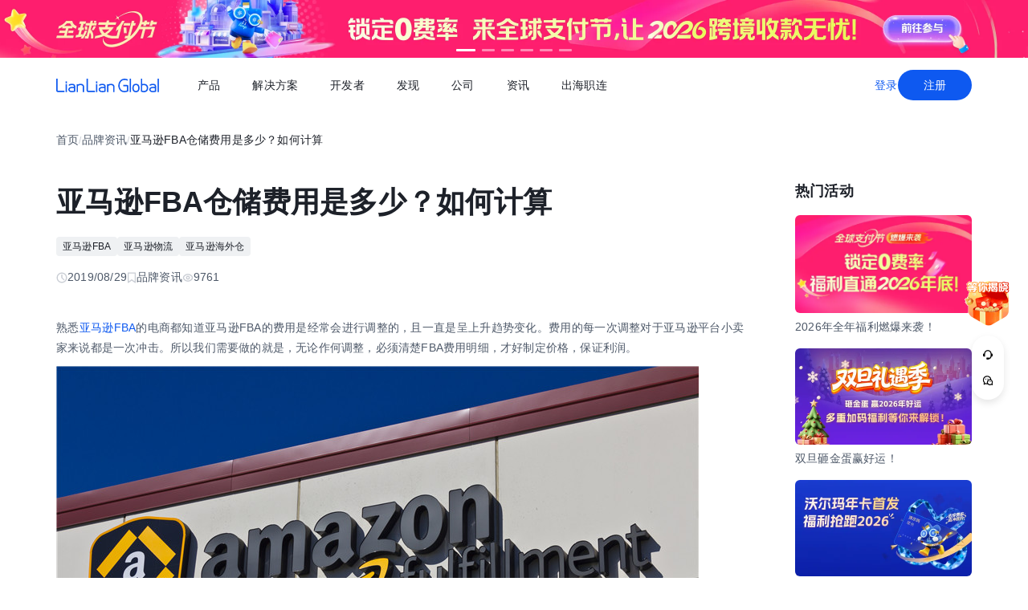

--- FILE ---
content_type: text/html;charset=utf-8
request_url: https://global.lianlianpay.com/news/5-3218.html
body_size: 81025
content:
<!DOCTYPE html><html  lang="zh-CN" data-capo=""><head><meta charset="utf-8">
<meta name="viewport" content="width=device-width,initial-scale=1,user-scalable=no">
<title>全球跨境收付款平台_出口外贸B2B收款_全球收单_国际贸易支付收款首选-连连(LianLian Global)首页</title>
<script src="https://sspstatic.vivo.com.cn/ssp/js/vadevent.1.0.0.js"></script>
<script src="https://cb-img.lianlianpay.com/llg/patch.js"></script>
<link rel="stylesheet" href="https://cb-img.lianlianpay.com/llg/patch.css">
<link rel="stylesheet" href="/llg/entry.iCbwKBaR.css" crossorigin>
<link rel="stylesheet" href="/llg/swiper-vue.DCASaf05.css" crossorigin>
<link rel="stylesheet" href="/llg/Breadcrumb.F-A8_gAv.css" crossorigin>
<link rel="stylesheet" href="/llg/Detail.C1ecdVRm.css" crossorigin>
<link rel="stylesheet" href="/llg/AdsBanner.5Njqb3nz.css" crossorigin>
<link rel="stylesheet" href="/llg/Bar.BnKJ2JEr.css" crossorigin>
<link rel="stylesheet" href="/llg/Activity.CtcElrIS.css" crossorigin>
<link rel="stylesheet" href="/llg/HotKeywords.CK9ppXLt.css" crossorigin>
<link rel="modulepreload" as="script" crossorigin href="/llg/main.YhpMBcow.js">
<link rel="modulepreload" as="script" crossorigin href="/llg/chunk.swiper-vue.i2tE5dci.js">
<link rel="modulepreload" as="script" crossorigin href="/llg/chunk.5-_id_.html.DSUHCHfI.js">
<link rel="modulepreload" as="script" crossorigin href="/llg/chunk.Breadcrumb.Dv87Z2lt.js">
<link rel="modulepreload" as="script" crossorigin href="/llg/chunk.article.B1jbJTGq.js">
<link rel="modulepreload" as="script" crossorigin href="/llg/chunk.Detail.52EqBTK-.js">
<link rel="modulepreload" as="script" crossorigin href="/llg/chunk.AdsBanner.CIGOrVyB.js">
<link rel="modulepreload" as="script" crossorigin href="/llg/chunk.fomartDate.CWR0HFfN.js">
<link rel="modulepreload" as="script" crossorigin href="/llg/chunk.Bar.DF48dUCr.js">
<link rel="modulepreload" as="script" crossorigin href="/llg/chunk.Activity.uUe2BOGi.js">
<link rel="modulepreload" as="script" crossorigin href="/llg/chunk.HotKeywords.CXKQAEyh.js">
<link rel="modulepreload" as="script" crossorigin href="/llg/chunk.Hot.CLLWscbR.js">
<link rel="modulepreload" as="script" crossorigin href="/llg/chunk.Latest.D0HsEZEa.js">
<link rel="dns-prefetch" href="//www.google-analytics.com">
<link rel="dns-prefetch" href="//googleads.g.doubleclick.net">
<link rel="dns-prefetch" href="//www.googleadservices.com">
<link rel="dns-prefetch" href="//fclog.baidu.com">
<link rel="dns-prefetch" href="//cb-img2.lianlianpay.com">
<link rel="dns-prefetch" href="//hm.baidu.com">
<link rel="dns-prefetch" href="//fxgate.baidu.com">
<link rel="dns-prefetch" href="//sensorsapi.lianlianpay.com">
<link rel="dns-prefetch" href="//unpkg.zhimg.com">
<meta name="applicable-device" content="pc,mobile">
<meta name="mobile-web-app-capable" content="yes">
<meta http-equiv="X-UA-Compatible" content="ie=edge">
<meta name="format-detection" content="telephone=no">
<meta name="format-detection" content="address=no">
<meta name="format-detection" content="email=no">
<meta data-hid="renderer" name="renderer" content="webkit">
<meta name="keywords" content="跨境收款,跨境支付,跨境收款平台,跨境电商收款,服贸收款,外贸收款,国际支付,全球收单,连连跨境支付,出口收款,连连,lianlian">
<meta name="description" content="连连国际 (LlianLian Global) 是专业的全球收款支付平台。支持亚马逊Amazon、SHEIN、速卖通AliExpress、虾皮Shopee、TIKTOK Shop、美客多、Temu、Lazada、Shopify等跨境电商平台、独立站收款和外贸收款，支持使用130+币种，0汇损，为出口跨境企业提供便捷安全的收款服务。">
<link rel="icon" href="/favicon.ico">
<script type="module" src="/llg/main.YhpMBcow.js" crossorigin></script></head><body><div id="__nuxt"><!--[--><!--[--><!----><header class=""><div class="header-inner"><div class="ll-container"><div class="header"><h1><a href="/" class=""><img alt="连连(LianLian Global)官网" data-v-91927207>首页 </a></h1><button class="header-overlay-toggle"><i></i></button><div class="header-overlay"><div class="menus-wrap" data-menu-wrap data-v-02e54d79><div class="menus" data-v-02e54d79><!--[--><div class="menu-item" data-menu-handle="0" data-v-02e54d79><a href="javascript:;" data-v-02e54d79>产品</a></div><div class="menu-item" data-menu-handle="1" data-v-02e54d79><a href="javascript:;" data-v-02e54d79>解决方案</a></div><div class="menu-item" id="menu_developer" data-menu-handle="2" data-v-02e54d79><a href="https://docs.lianlianglobal.com.cn" rel="nofollow" target="_blank" data-v-02e54d79>开发者</a></div><div class="menu-item" data-menu-handle="3" data-v-02e54d79><a href="javascript:;" data-v-02e54d79>发现</a></div><div class="menu-item" data-menu-handle="4" data-v-02e54d79><a href="javascript:;" data-v-02e54d79>公司</a></div><div class="menu-item" data-menu-handle="5" data-v-02e54d79><a href="/news.html" data-v-02e54d79>资讯</a></div><div class="menu-item" data-menu-handle="-1" data-v-02e54d79><a href="https://global.lianlianpay.com/cross-border-talents/landing" data-v-02e54d79>出海职连</a></div><!--]--></div><div class="menu-dropdown-arrow" data-menu-arrow data-v-02e54d79></div><div class="menu-dropdown-wrap" data-v-02e54d79><div class="back-mask" data-v-02e54d79><a href="javascript:;" class="back-btn" data-v-02e54d79>返回</a></div><div class="menu-dropdown" data-menu-overlay data-v-02e54d79><!--[--><div class="menu-dropdown-item" style="--menu-offset-base:-80;" data-menu-target="0" data-v-02e54d79><div data-v-02e54d79><!--[--><div class="menu-dropdown-split" data-v-02e54d79><div class="menu-dropdown-title" data-v-02e54d79>全球支付</div><div class="menu-pro-grid" data-v-02e54d79><!--[--><a href="/products/receiving" class="menu-dropdown-pro" data-v-02e54d79><div class="menu-dropdown-pro-icon menu-dropdown-pro-icon-main" data-v-02e54d79><img data-v-02e54d79 data-v-91927207></div><div class="menu-dropdown-pro-cont" data-v-02e54d79><h2 data-v-02e54d79>全球收款账户 <!----></h2><div class="desc" data-v-02e54d79>全球多平台多币种快速收款</div></div></a><a href="/products/payout" class="menu-dropdown-pro" data-v-02e54d79><div class="menu-dropdown-pro-icon menu-dropdown-pro-icon-main" data-v-02e54d79><img data-v-02e54d79 data-v-91927207></div><div class="menu-dropdown-pro-cont" data-v-02e54d79><h2 data-v-02e54d79>全球付款 <!----></h2><div class="desc" data-v-02e54d79>高效付款至全球合作伙伴</div></div></a><a href="/products/acquiring" class="menu-dropdown-pro" data-v-02e54d79><div class="menu-dropdown-pro-icon menu-dropdown-pro-icon-main" data-v-02e54d79><img data-v-02e54d79 data-v-91927207></div><div class="menu-dropdown-pro-cont" data-v-02e54d79><h2 data-v-02e54d79>全球收单 <!----></h2><div class="desc" data-v-02e54d79>全球数百种本地支付方式收单</div></div></a><a href="/products/star_fx" class="menu-dropdown-pro" data-v-02e54d79><div class="menu-dropdown-pro-icon menu-dropdown-pro-icon-main" data-v-02e54d79><img data-v-02e54d79 data-v-91927207></div><div class="menu-dropdown-pro-cont" data-v-02e54d79><h2 data-v-02e54d79>连连星球 <span class="menu-dropdown-pro-tag" data-v-02e54d79>汇兑</span></h2><div class="desc" data-v-02e54d79>汇兑与外汇风险管理解决方案</div></div></a><a href="/products/vcc" class="menu-dropdown-pro" data-v-02e54d79><div class="menu-dropdown-pro-icon menu-dropdown-pro-icon-main" data-v-02e54d79><img data-v-02e54d79 data-v-91927207></div><div class="menu-dropdown-pro-cont" data-v-02e54d79><h2 data-v-02e54d79>连连卡 <!----></h2><div class="desc" data-v-02e54d79>省心省力，一卡畅付</div></div></a><!--]--></div></div><div class="menu-dropdown-split" data-v-02e54d79><div class="menu-dropdown-title" data-v-02e54d79>一站式跨境服务</div><div class="menu-pro-grid" data-v-02e54d79><!--[--><a href="/products/store_opening" class="menu-dropdown-pro" data-v-02e54d79><div class="menu-dropdown-pro-icon menu-dropdown-pro-icon-main" data-v-02e54d79><img data-v-02e54d79 data-v-91927207></div><div class="menu-dropdown-pro-cont" data-v-02e54d79><h2 data-v-02e54d79>全球领跑 <span class="menu-dropdown-pro-tag" data-v-02e54d79>一键开店</span></h2><div class="desc" data-v-02e54d79>最快 24 小时官方下店</div></div></a><a href="/products/tax_rebate" class="menu-dropdown-pro" data-v-02e54d79><div class="menu-dropdown-pro-icon menu-dropdown-pro-icon-main" data-v-02e54d79><img data-v-02e54d79 data-v-91927207></div><div class="menu-dropdown-pro-cont" data-v-02e54d79><h2 data-v-02e54d79>退税管家 <!----></h2><div class="desc" data-v-02e54d79>最高提升 10% 净利润</div></div></a><a href="/products/loop" class="menu-dropdown-pro" data-v-02e54d79><div class="menu-dropdown-pro-icon menu-dropdown-pro-icon-main" data-v-02e54d79><img data-v-02e54d79 data-v-91927207></div><div class="menu-dropdown-pro-cont" data-v-02e54d79><h2 data-v-02e54d79>LOOP AI <!----></h2><div class="desc" data-v-02e54d79>跨境商家 AI 应用平台</div></div></a><a href="/products/looperbuy" class="menu-dropdown-pro" data-v-02e54d79><div class="menu-dropdown-pro-icon menu-dropdown-pro-icon-main" data-v-02e54d79><img data-v-02e54d79 data-v-91927207></div><div class="menu-dropdown-pro-cont" data-v-02e54d79><h2 data-v-02e54d79>商品寻源 <!----></h2><div class="desc" data-v-02e54d79>轻松寻源、高效支付和便捷物流</div></div></a><a href="/products/lending" class="menu-dropdown-pro" data-v-02e54d79><div class="menu-dropdown-pro-icon menu-dropdown-pro-icon-main" data-v-02e54d79><img data-v-02e54d79 data-v-91927207></div><div class="menu-dropdown-pro-cont" data-v-02e54d79><h2 data-v-02e54d79>融资服务平台 <!----></h2><div class="desc" data-v-02e54d79>0 抵押纯信用融资</div></div></a><a href="/products/crosslink" class="menu-dropdown-pro" data-v-02e54d79><div class="menu-dropdown-pro-icon menu-dropdown-pro-icon-main" data-v-02e54d79><img data-v-02e54d79 data-v-91927207></div><div class="menu-dropdown-pro-cont" data-v-02e54d79><h2 data-v-02e54d79>CrossLink <!----></h2><div class="desc" data-v-02e54d79>跨境电商应用开放平台</div></div></a><!--]--></div></div><!--]--></div></div><div class="menu-dropdown-item" style="--menu-offset-base:-60;" data-menu-target="1" data-v-02e54d79><div data-v-02e54d79><!--[--><div class="menu-dropdown-split" data-v-02e54d79><div class="menu-dropdown-title" data-v-02e54d79>按行业</div><div class="menu-pro-grid" data-v-02e54d79><!--[--><a href="/solutions/ecommerce_export" class="menu-dropdown-pro" data-v-02e54d79><div class="menu-dropdown-pro-icon" data-v-02e54d79><img data-v-02e54d79 data-v-91927207></div><div class="menu-dropdown-pro-cont" data-v-02e54d79><h2 data-v-02e54d79>跨境电商 <!----></h2><div class="desc" data-v-02e54d79></div></div></a><a href="/b2b" class="menu-dropdown-pro" data-v-02e54d79><div class="menu-dropdown-pro-icon" data-v-02e54d79><img data-v-02e54d79 data-v-91927207></div><div class="menu-dropdown-pro-cont" data-v-02e54d79><h2 data-v-02e54d79>外贸 B2B <!----></h2><div class="desc" data-v-02e54d79></div></div></a><a href="/solutions/education" class="menu-dropdown-pro" data-v-02e54d79><div class="menu-dropdown-pro-icon" data-v-02e54d79><img data-v-02e54d79 data-v-91927207></div><div class="menu-dropdown-pro-cont" data-v-02e54d79><h2 data-v-02e54d79>留学教育 <!----></h2><div class="desc" data-v-02e54d79></div></div></a><a href="/solutions/travel" class="menu-dropdown-pro" data-v-02e54d79><div class="menu-dropdown-pro-icon" data-v-02e54d79><img data-v-02e54d79 data-v-91927207></div><div class="menu-dropdown-pro-cont" data-v-02e54d79><h2 data-v-02e54d79>跨境航旅 <!----></h2><div class="desc" data-v-02e54d79></div></div></a><a href="/solutions/logistics" class="menu-dropdown-pro" data-v-02e54d79><div class="menu-dropdown-pro-icon" data-v-02e54d79><img data-v-02e54d79 data-v-91927207></div><div class="menu-dropdown-pro-cont" data-v-02e54d79><h2 data-v-02e54d79>国际物流 <!----></h2><div class="desc" data-v-02e54d79></div></div></a><a href="/solutions/entertainment" class="menu-dropdown-pro" data-v-02e54d79><div class="menu-dropdown-pro-icon" data-v-02e54d79><img data-v-02e54d79 data-v-91927207></div><div class="menu-dropdown-pro-cont" data-v-02e54d79><h2 data-v-02e54d79>数娱出海 <!----></h2><div class="desc" data-v-02e54d79></div></div></a><!--]--></div></div><!--]--></div></div><div class="menu-dropdown-item" style="" data-menu-target="2" data-v-02e54d79><div data-v-02e54d79><!--[--><div class="menu-dropdown-split" data-v-02e54d79><!----><div class="menu-pro-grid" data-v-02e54d79><!--[--><a href="https://docs.lianlianglobal.com.cn/product_docs/accounts" rel="nofollow" target="_blank" class="menu-dropdown-pro" data-v-02e54d79><div class="menu-dropdown-pro-icon" data-v-02e54d79><img data-v-02e54d79 data-v-91927207></div><div class="menu-dropdown-pro-cont" data-v-02e54d79><h2 data-v-02e54d79>产品文档 <!----></h2><div class="desc" data-v-02e54d79></div></div></a><a href="https://docs.lianlianglobal.com.cn/api_docs" rel="nofollow" target="_blank" class="menu-dropdown-pro" data-v-02e54d79><div class="menu-dropdown-pro-icon" data-v-02e54d79><img data-v-02e54d79 data-v-91927207></div><div class="menu-dropdown-pro-cont" data-v-02e54d79><h2 data-v-02e54d79>API 文档 <!----></h2><div class="desc" data-v-02e54d79></div></div></a><!--]--></div></div><!--]--></div></div><div class="menu-dropdown-item" style="--menu-offset-base:-80;" data-menu-target="3" data-v-02e54d79><div data-v-02e54d79><!--[--><div class="menu-dropdown-split" data-v-02e54d79><div class="menu-dropdown-title" data-v-02e54d79>生态合作</div><div class="menu-pro-grid" data-v-02e54d79><!--[--><a href="https://global.lianlianpay.com/activity/DigitalIntelligence#ep01" target="_blank" class="menu-dropdown-pro" data-v-02e54d79><div class="menu-dropdown-pro-icon" data-v-02e54d79><img data-v-02e54d79 data-v-91927207></div><div class="menu-dropdown-pro-cont" data-v-02e54d79><h2 data-v-02e54d79>数智出海 <!----></h2><div class="desc" data-v-02e54d79>零门槛生态共建，助力好货通全球</div></div></a><a href="/discover/zhulang" class="menu-dropdown-pro" data-v-02e54d79><div class="menu-dropdown-pro-icon" data-v-02e54d79><img data-v-02e54d79 data-v-91927207></div><div class="menu-dropdown-pro-cont" data-v-02e54d79><h2 data-v-02e54d79>逐浪计划 <!----></h2><div class="desc" data-v-02e54d79>成为连连合作伙伴，实现收入增长</div></div></a><a href="/service_provider" class="menu-dropdown-pro" data-v-02e54d79><div class="menu-dropdown-pro-icon" data-v-02e54d79><img data-v-02e54d79 data-v-91927207></div><div class="menu-dropdown-pro-cont" data-v-02e54d79><h2 data-v-02e54d79>聚势中心 <!----></h2><div class="desc" data-v-02e54d79>服务商合作，跨境资源链接</div></div></a><a href="/company/partnership" class="menu-dropdown-pro" data-v-02e54d79><div class="menu-dropdown-pro-icon" data-v-02e54d79><img data-v-02e54d79 data-v-91927207></div><div class="menu-dropdown-pro-cont" data-v-02e54d79><h2 data-v-02e54d79>合作伙伴 <!----></h2><div class="desc" data-v-02e54d79>全球顶尖品牌的共同选择</div></div></a><!--]--></div></div><div class="menu-dropdown-split" data-v-02e54d79><div class="menu-dropdown-title" data-v-02e54d79>其他资源</div><div class="menu-pro-grid" data-v-02e54d79><!--[--><a href="/rewards" class="menu-dropdown-pro" data-v-02e54d79><div class="menu-dropdown-pro-icon" data-v-02e54d79><img data-v-02e54d79 data-v-91927207></div><div class="menu-dropdown-pro-cont" data-v-02e54d79><h2 data-v-02e54d79>福利权益 <span class="menu-dropdown-pro-tag" data-v-02e54d79>畅享优惠</span></h2><div class="desc" data-v-02e54d79>限时福利一网打尽</div></div></a><a href="/support" class="menu-dropdown-pro" data-v-02e54d79><div class="menu-dropdown-pro-icon" data-v-02e54d79><img data-v-02e54d79 data-v-91927207></div><div class="menu-dropdown-pro-cont" data-v-02e54d79><h2 data-v-02e54d79>帮助中心 <!----></h2><div class="desc" data-v-02e54d79>常见疑问解答</div></div></a><!--]--></div></div><!--]--></div></div><div class="menu-dropdown-item" style="--menu-offset-base:0;" data-menu-target="4" data-v-02e54d79><div data-v-02e54d79><!--[--><div class="menu-dropdown-split" data-v-02e54d79><!----><div class="menu-pro-grid" data-v-02e54d79><!--[--><a href="/company/about" class="menu-dropdown-pro" data-v-02e54d79><div class="menu-dropdown-pro-icon" data-v-02e54d79><img data-v-02e54d79 data-v-91927207></div><div class="menu-dropdown-pro-cont" data-v-02e54d79><h2 data-v-02e54d79>关于我们 <!----></h2><div class="desc" data-v-02e54d79>我们的经营理念</div></div></a><a href="/company/compliance" class="menu-dropdown-pro" data-v-02e54d79><div class="menu-dropdown-pro-icon" data-v-02e54d79><img data-v-02e54d79 data-v-91927207></div><div class="menu-dropdown-pro-cont" data-v-02e54d79><h2 data-v-02e54d79>合规资质 <!----></h2><div class="desc" data-v-02e54d79>合规先行，全方位保障资金安全</div></div></a><a href="https://app.mokahr.com/social-recruitment/yintong/45487#/" target="_blank" class="menu-dropdown-pro" data-v-02e54d79><div class="menu-dropdown-pro-icon" data-v-02e54d79><img data-v-02e54d79 data-v-91927207></div><div class="menu-dropdown-pro-cont" data-v-02e54d79><h2 data-v-02e54d79>加入我们 <!----></h2><div class="desc" data-v-02e54d79>全球办公点诚招英才</div></div></a><!--]--></div></div><!--]--></div></div><div class="menu-dropdown-item" style="--menu-offset-base:-300;" data-menu-target="5" data-v-02e54d79><!--[--><div class="switch-panel-extra" data-v-02e54d79><!--[--><a href="/news.html" class="switch-panel-extra-handle" data-v-02e54d79><div class="switch-panel-extra-icon" data-v-02e54d79><img data-v-02e54d79 data-v-91927207></div><h3 data-v-02e54d79>品牌资讯</h3><p data-v-02e54d79>您可以了解最新的连连国际品牌资讯动态。</p><span data-v-02e54d79>前往</span></a><!--]--></div><div class="switch-panel" data-v-02e54d79><div class="switch-panel-side" data-v-02e54d79><div class="switch-panel-category" data-v-02e54d79><!--[--><div data-v-02e54d79><a href="javascript:;" class="switch-panel-category-handle active" data-v-02e54d79><div class="switch-panel-category-icon" data-v-02e54d79><img data-v-02e54d79 data-v-91927207></div> 跨境电商专栏</a><div data-js-content="0" class="switch-panel-category-h5" data-v-02e54d79></div></div><div data-v-02e54d79><a href="javascript:;" class="switch-panel-category-handle" data-v-02e54d79><div class="switch-panel-category-icon" data-v-02e54d79><img data-v-02e54d79 data-v-91927207></div> 外贸B2B专栏</a><div data-js-content="1" class="switch-panel-category-h5" data-v-02e54d79></div></div><div data-v-02e54d79><a href="javascript:;" class="switch-panel-category-handle" data-v-02e54d79><div class="switch-panel-category-icon" data-v-02e54d79><img data-v-02e54d79 data-v-91927207></div> 全球收单专栏</a><div data-js-content="2" class="switch-panel-category-h5" data-v-02e54d79></div></div><div data-v-02e54d79><a href="javascript:;" class="switch-panel-category-handle" data-v-02e54d79><div class="switch-panel-category-icon" data-v-02e54d79><img data-v-02e54d79 data-v-91927207></div> 跨境知识专栏</a><div data-js-content="3" class="switch-panel-category-h5" data-v-02e54d79></div></div><div data-v-02e54d79><a href="javascript:;" class="switch-panel-category-handle" data-v-02e54d79><div class="switch-panel-category-icon" data-v-02e54d79><img data-v-02e54d79 data-v-91927207></div> 数娱出海专栏</a><div data-js-content="4" class="switch-panel-category-h5" data-v-02e54d79></div></div><!--]--></div></div><!----></div><!--]--></div><div class="menu-dropdown-item" style="" data-menu-target="6" data-v-02e54d79><div data-v-02e54d79><!--[--><!--]--></div></div><!--]--></div></div></div><div class="account-bar anonymous"><a href="/signin?from=global" class="trans">登录</a><a href="/signup?from=global" class="imp trans">注册</a></div></div></div></div></div></header><!--]--><main class="wrapper"><div class="ll-container"><div class="breadcrumb hide-h5" data-v-3698639c><ul data-v-3698639c><li data-v-3698639c><a href="/" class="" data-v-3698639c>首页</a></li><li class="split" data-v-3698639c>/</li><!--[--><!--[--><li data-v-3698639c><a href="/news.html" class="" data-v-3698639c>品牌资讯</a></li><li class="split" data-v-3698639c>/</li><!--]--><!--]--><li class="current" data-v-3698639c>亚马逊FBA仓储费用是多少？如何计算</li></ul></div><div class="news-wrap"><div class="news-main"><div class="news-article" data-v-1c439f80><h2 data-v-1c439f80>亚马逊FBA仓储费用是多少？如何计算</h2><div class="tags" data-v-1c439f80><!--[--><!--[--><a target="_blank" href="/tags/Amazon_FBA" data-v-1c439f80>亚马逊FBA</a><!--]--><!--[--><a target="_blank" href="/tags/Amazon_logistics" data-v-1c439f80>亚马逊物流</a><!--]--><!--[--><a target="_blank" href="/tags/Amazon_warehouse" data-v-1c439f80>亚马逊海外仓</a><!--]--><!--]--></div><div class="news-info flex" data-v-1c439f80><div data-v-1c439f80><svg xmlns="http://www.w3.org/2000/svg" width="14" height="14" viewBox="0 0 14 14" fill="none" data-v-1c439f80><g clip-path="url(#clip0_9122_13118)" data-v-1c439f80><path d="M7.00033 12.8332C10.222 12.8332 12.8337 10.2215 12.8337 6.99984C12.8337 3.77817 10.222 1.1665 7.00033 1.1665C3.77866 1.1665 1.16699 3.77817 1.16699 6.99984C1.16699 10.2215 3.77866 12.8332 7.00033 12.8332Z" stroke="#C9CDD4" stroke-width="1.4" stroke-linejoin="round" data-v-1c439f80></path><path d="M7.0023 3.5L7.00195 7.00257L9.47511 9.47572" stroke="#C9CDD4" stroke-width="1.4" stroke-linecap="round" stroke-linejoin="round" data-v-1c439f80></path></g><defs data-v-1c439f80><clipPath id="clip0_9122_13118" data-v-1c439f80><rect width="14" height="14" fill="white" data-v-1c439f80></rect></clipPath></defs></svg> 2019/08/30</div><div data-v-1c439f80><svg xmlns="http://www.w3.org/2000/svg" width="12" height="14" viewBox="0 0 12 14" fill="none" data-v-1c439f80><path d="M1.625 1.1665H10.375V12.8332L6 9.74985L1.625 12.8332V1.1665Z" stroke="#C9CDD4" stroke-width="1.4" stroke-linejoin="round" data-v-1c439f80></path></svg> 品牌资讯</div><div data-v-1c439f80><svg xmlns="http://www.w3.org/2000/svg" width="14" height="14" viewBox="0 0 14 14" fill="none" data-v-1c439f80><path fill-rule="evenodd" clip-rule="evenodd" d="M7.00039 11.1998C10.0932 11.1998 12.6004 8.7032 12.6004 6.9998C12.6004 5.2964 10.0932 2.7998 7.00039 2.7998C3.9076 2.7998 1.40039 5.29814 1.40039 6.9998C1.40039 8.70146 3.9076 11.1998 7.00039 11.1998Z" stroke="#C9CDD4" stroke-width="1.4" stroke-linejoin="round" data-v-1c439f80></path><path d="M7 8.75C7.9665 8.75 8.75 7.9665 8.75 7C8.75 6.0335 7.9665 5.25 7 5.25C6.0335 5.25 5.25 6.0335 5.25 7C5.25 7.9665 6.0335 8.75 7 8.75Z" stroke="#C9CDD4" stroke-width="1.4" stroke-linejoin="round" data-v-1c439f80></path></svg> 9761</div></div><div class="news-content ll-article" data-v-1c439f80><p>
	熟悉<a class="ll-inlink" target="_blank" href="https://global.lianlianpay.com/tags/Amazon">亚马逊</a><a class="ll-inlink" target="_blank" href="https://global.lianlianpay.com/tags/FBA">FBA</a>的电商都知道亚马逊FBA的费用是经常会进行调整的，且一直是呈上升趋势变化。费用的每一次调整对于亚马逊平台小卖家来说都是一次冲击。所以我们需要做的就是，无论作何调整，必须清楚FBA费用明细，才好制定价格，保证利润。</p><p>
	</p><p>
		<img src="https://cb-img2.lianlianpay.com/ed/20190725201907/5d39078007007.jpg"/>
	</p><p>
	<strong><a class="ll-inlink" target="_blank" href="https://global.lianlianpay.com/tags/Amazon_FBA">亚马逊FBA</a>仓储费</strong></p><p>
	亚马逊仓库仓储费有两种：月度仓库仓储费、长期仓库仓储费</p><p>
	1、月度仓储费=(应收取6个月长期仓储费的商品数量)x(单位商品体积)x(对应月份每立方仓储费)</p><p>
	在十月到十二月旺季期间，仓储费会比平时升高1-2倍。</p><p>
	收取时间于第二个月7-15号之间进行收取，费用按照货物的体积进行收取。</p><p>
	2、长期仓储费是在卖家的货物在亚马逊仓库里存放超过6个月没有销售出去而需要缴纳这笔费用。</p><p>
	长期仓储费=(应收取时间段长期仓储费的商品数量)x(单位商品体积)x(对应时间段长期仓储费的每立方收费)</p><p>
	收取时间于每年的2月15号和8月15号进行收取。</p><p>
	另外提醒：亚马逊每年进行2次库存清理，FBA卖家需要思考自己是支付长期仓储费，还是支付处理费，让亚马逊帮助处理/退回滞销产品</p><p>
	<br/></p><p>
	<strong><a class="ll-inlink" target="_blank" href="https://global.lianlianpay.com/tags/Amazon_FBA">亚马逊FBA</a>的费用计算</strong></p><p>
	1、<a class="ll-inlink" target="_blank" href="https://global.lianlianpay.com/tags/FBA_cost">FBA费用</a>=(执行费)+(月仓储费)+(入库清点放置服务费)</p><p>
	2、执行费=(订单处理费)+(分拣包装费)+(称重处理费)</p><p>
	3、订单处理费是按件计费。订单处理费(标准件物品)：美国站$1.00/pcs,英国站0.82英镑/pcs，德国、法国、意大利、西班牙四国1.38欧元。</p><p>
	4、分拣包装费和称重处理费按货物大小重量计费。</p><p>
	其它费用主要是一些个性化服务的费用，比如贴标，转运，销毁，特殊包装等。</p><p>
	<br/></p></div><span data-v-1c439f80></span><div class="news-siblings" data-v-1c439f80><p data-v-1c439f80><span data-v-1c439f80>上一篇：</span><a href="/article/MTQ2NTk0LDI2NQ.html" class="" title="“本币直通”+“外汇留存”，印尼盾历史性变革！印尼本地收款账户上线" data-v-1c439f80>“本币直通”+“外汇留存”，印尼盾历史性变革！印尼本地收款账户上线</a></p><p data-v-1c439f80><span data-v-1c439f80>下一篇：</span><a href="/news/5-2560.html" class="" title="如何拉好爆款产品“市场””选品““运营”的三辆马车" data-v-1c439f80>如何拉好爆款产品“市场””选品““运营”的三辆马车</a></p></div><div style="margin-top:40px;" data-v-1c439f80><span data-v-1c439f80 data-v-3c61d7ba></span></div></div><div class="news-bar" data-v-22bf7ae9><div class="news-bar-nav" data-v-22bf7ae9><!--[--><div class="active nav-item" data-v-22bf7ae9><span data-v-22bf7ae9>最新</span></div><div class="nav-item" data-v-22bf7ae9><span data-v-22bf7ae9>热门</span></div><div class="nav-item" data-v-22bf7ae9><span data-v-22bf7ae9>进口电商</span></div><div class="nav-item" data-v-22bf7ae9><span data-v-22bf7ae9>Amazon</span></div><div class="nav-item" data-v-22bf7ae9><span data-v-22bf7ae9>Shopee</span></div><div class="nav-item" data-v-22bf7ae9><span data-v-22bf7ae9>Ozon</span></div><div class="nav-item" data-v-22bf7ae9><span data-v-22bf7ae9>TikTok</span></div><div class="nav-item" data-v-22bf7ae9><span data-v-22bf7ae9>Temu</span></div><div class="nav-item" data-v-22bf7ae9><span data-v-22bf7ae9>美客多</span></div><div class="nav-item" data-v-22bf7ae9><span data-v-22bf7ae9>Lazada</span></div><div class="nav-item" data-v-22bf7ae9><span data-v-22bf7ae9>独立站</span></div><div class="nav-item" data-v-22bf7ae9><span data-v-22bf7ae9>AliExpress</span></div><div class="nav-item" data-v-22bf7ae9><span data-v-22bf7ae9>Wish</span></div><div class="nav-item" data-v-22bf7ae9><span data-v-22bf7ae9>eBay</span></div><div class="nav-item" data-v-22bf7ae9><span data-v-22bf7ae9>本土店</span></div><div class="nav-item" data-v-22bf7ae9><span data-v-22bf7ae9>沃尔玛</span></div><div class="nav-item" data-v-22bf7ae9><span data-v-22bf7ae9>其他资讯</span></div><!--]--><span class="more" data-v-22bf7ae9><span data-v-22bf7ae9>更多</span><div class="more-wrap" data-v-22bf7ae9></div></span></div><!--[--><div style="" class="news-bar-cont" data-v-22bf7ae9><ul data-v-22bf7ae9><!--[--><li data-v-22bf7ae9><a href="/article/MTQ2OTE0LGFjYw.html" rel="noopener noreferrer" target="_blank" title="美区TikTok小店被封的一站式解决方案指南" data-v-22bf7ae9>美区TikTok小店被封的一站式解决方案指南</a></li><li data-v-22bf7ae9><a href="/article/MTQ2OTEzLDYzMw.html" rel="noopener noreferrer" target="_blank" title="亚马逊新品推不动的应对方法" data-v-22bf7ae9>亚马逊新品推不动的应对方法</a></li><li data-v-22bf7ae9><a href="/article/MTQ2OTEyLDk1YQ.html" rel="noopener noreferrer" target="_blank" title="跨境电商temu大件商品包装有哪些合规要点" data-v-22bf7ae9>跨境电商temu大件商品包装有哪些合规要点</a></li><li data-v-22bf7ae9><a href="/article/MTQ2OTExLDJlMQ.html" rel="noopener noreferrer" target="_blank" title="TikTok小店快递政策要点梳理" data-v-22bf7ae9>TikTok小店快递政策要点梳理</a></li><li data-v-22bf7ae9><a href="/article/MTQ2OTEwLGYwMw.html" rel="noopener noreferrer" target="_blank" title="亚马逊恶意退款申诉方法" data-v-22bf7ae9>亚马逊恶意退款申诉方法</a></li><li data-v-22bf7ae9><a href="/article/MTQ2OTA5LGYxYw.html" rel="noopener noreferrer" target="_blank" title="跨境电商temu中小卖家如何低门槛入局稳获订单" data-v-22bf7ae9>跨境电商temu中小卖家如何低门槛入局稳获订单</a></li><li data-v-22bf7ae9><a href="/article/MTQ2OTA4LDMzYw.html" rel="noopener noreferrer" target="_blank" title="跨境电商temu卖家怎么报税" data-v-22bf7ae9>跨境电商temu卖家怎么报税</a></li><li data-v-22bf7ae9><a href="/article/MTQ2OTA3LGE1YQ.html" rel="noopener noreferrer" target="_blank" title="跨境电商temu店铺营销玩法介绍" data-v-22bf7ae9>跨境电商temu店铺营销玩法介绍</a></li><li data-v-22bf7ae9><a href="/article/MTQ2OTA2LGNkZg.html" rel="noopener noreferrer" target="_blank" title="亚马逊快速测款广告投放策略" data-v-22bf7ae9>亚马逊快速测款广告投放策略</a></li><li data-v-22bf7ae9><a href="/article/MTQ2OTA1LGRkMw.html" rel="noopener noreferrer" target="_blank" title="亚马逊夏季旺季运营策略" data-v-22bf7ae9>亚马逊夏季旺季运营策略</a></li><!--]--></ul></div><div style="display:none;" class="news-bar-cont" data-v-22bf7ae9><ul data-v-22bf7ae9><!--[--><li data-v-22bf7ae9><a href="/article/MTEzMjA0LDMzNg.html" rel="noopener noreferrer" target="_blank" title="TikTok Shop开店门槛降了！提现费率也降了！旺季大招不断，TikTok卖家重磅利好期已来" data-v-22bf7ae9>TikTok Shop开店门槛降了！提现费率也降了！旺季大招不断，TikTok卖家重磅利好期已来</a></li><li data-v-22bf7ae9><a href="/article_platform_other/41-96001.html" rel="noopener noreferrer" target="_blank" title="OZON平台如何处理易碎商品包装呢？OZON包裹的尺寸要求是什么？" data-v-22bf7ae9>OZON平台如何处理易碎商品包装呢？OZON包裹的尺寸要求是什么？</a></li><li data-v-22bf7ae9><a href="/article_platform_other/41-90912.html" rel="noopener noreferrer" target="_blank" title="解决Ozon账户问题的完整指南：从激活到个人中心访问" data-v-22bf7ae9>解决Ozon账户问题的完整指南：从激活到个人中心访问</a></li><li data-v-22bf7ae9><a href="/news/5-89036.html" rel="noopener noreferrer" target="_blank" title="“超能赚”礼包全球首发免费送！来深圳，和连连一起赚把大的！" data-v-22bf7ae9>“超能赚”礼包全球首发免费送！来深圳，和连连一起赚把大的！</a></li><li data-v-22bf7ae9><a href="/article_platform_other/41-95905.html" rel="noopener noreferrer" target="_blank" title="如何有效入驻Ozon平台？" data-v-22bf7ae9>如何有效入驻Ozon平台？</a></li><li data-v-22bf7ae9><a href="/article_platform_other/41-96147.html" rel="noopener noreferrer" target="_blank" title="ozon模板广告设置流程是什么？" data-v-22bf7ae9>ozon模板广告设置流程是什么？</a></li><li data-v-22bf7ae9><a href="/article_platform_other/41-90920.html" rel="noopener noreferrer" target="_blank" title="OZON订单取消率解析：店铺健康质量指标" data-v-22bf7ae9>OZON订单取消率解析：店铺健康质量指标</a></li><li data-v-22bf7ae9><a href="/news/5-80188.html" rel="noopener noreferrer" target="_blank" title="连连外贸支付获南方日报报道，助力外贸产业新发展" data-v-22bf7ae9>连连外贸支付获南方日报报道，助力外贸产业新发展</a></li><li data-v-22bf7ae9><a href="/article/MTA0NjYzLGI0Ng.html" rel="noopener noreferrer" target="_blank" title="从全托管到半托管，黑马到顶流，Temu杀疯了" data-v-22bf7ae9>从全托管到半托管，黑马到顶流，Temu杀疯了</a></li><li data-v-22bf7ae9><a href="/article_platform_other/41-95894.html" rel="noopener noreferrer" target="_blank" title="Ozon平台销售超轻小件商品有什么优势？" data-v-22bf7ae9>Ozon平台销售超轻小件商品有什么优势？</a></li><!--]--></ul></div><div style="display:none;" class="news-bar-cont" data-v-22bf7ae9><ul data-v-22bf7ae9><!--[--><li data-v-22bf7ae9><a href="/article/MTEzODA0LDAxNg.html" rel="noopener noreferrer" target="_blank" title="抖店开通后一定要关的4个设置" data-v-22bf7ae9>抖店开通后一定要关的4个设置</a></li><li data-v-22bf7ae9><a href="/article/MTE0MDAwLDJhNQ.html" rel="noopener noreferrer" target="_blank" title="抖音全球购入驻攻略" data-v-22bf7ae9>抖音全球购入驻攻略</a></li><li data-v-22bf7ae9><a href="/article_platform_other/41-97828.html" rel="noopener noreferrer" target="_blank" title="京东海外仓运营模式以及发货时长" data-v-22bf7ae9>京东海外仓运营模式以及发货时长</a></li><li data-v-22bf7ae9><a href="/article/MTMzMjE0LDI4NA.html" rel="noopener noreferrer" target="_blank" title="天猫国际进口超市的品质" data-v-22bf7ae9>天猫国际进口超市的品质</a></li><li data-v-22bf7ae9><a href="/article_wiki/32-98062.html" rel="noopener noreferrer" target="_blank" title="进口商确定进口商品数量时应当考虑的因素" data-v-22bf7ae9>进口商确定进口商品数量时应当考虑的因素</a></li><li data-v-22bf7ae9><a href="/article/MTQzMjcxLDliMw.html" rel="noopener noreferrer" target="_blank" title="Naver广告设置的核心方法与投放策略" data-v-22bf7ae9>Naver广告设置的核心方法与投放策略</a></li><li data-v-22bf7ae9><a href="/article/MTAzODE1LGIyOQ.html" rel="noopener noreferrer" target="_blank" title="进口跨境电商的三种物流模式" data-v-22bf7ae9>进口跨境电商的三种物流模式</a></li><li data-v-22bf7ae9><a href="/article/MTE5NzM4LDU0Yg.html" rel="noopener noreferrer" target="_blank" title="天猫国际招商店铺类型有哪些" data-v-22bf7ae9>天猫国际招商店铺类型有哪些</a></li><li data-v-22bf7ae9><a href="/article/MTQ0NjE5LGYwYw.html" rel="noopener noreferrer" target="_blank" title="shein欧美市场解析" data-v-22bf7ae9>shein欧美市场解析</a></li><li data-v-22bf7ae9><a href="/article/MTA0MTcwLDhlNQ.html" rel="noopener noreferrer" target="_blank" title="抖店卖家如何规避精选联盟的下架？" data-v-22bf7ae9>抖店卖家如何规避精选联盟的下架？</a></li><!--]--></ul></div><div style="display:none;" class="news-bar-cont" data-v-22bf7ae9><ul data-v-22bf7ae9><!--[--><li data-v-22bf7ae9><a href="/article/MTM4NDUwLGYzZg.html" rel="noopener noreferrer" target="_blank" title="亚马逊日本站政策解析与开店全流程" data-v-22bf7ae9>亚马逊日本站政策解析与开店全流程</a></li><li data-v-22bf7ae9><a href="/article_platform_amazon/37-42260.html" rel="noopener noreferrer" target="_blank" title="如何在亚马逊后台建立BIL？" data-v-22bf7ae9>如何在亚马逊后台建立BIL？</a></li><li data-v-22bf7ae9><a href="/article/MTMyMDI2LDI3MQ.html" rel="noopener noreferrer" target="_blank" title="亚马逊账号关联风险解析" data-v-22bf7ae9>亚马逊账号关联风险解析</a></li><li data-v-22bf7ae9><a href="/article/MTM4NzQxLGZlOQ.html" rel="noopener noreferrer" target="_blank" title="亚马逊全托管模式前景怎么样" data-v-22bf7ae9>亚马逊全托管模式前景怎么样</a></li><li data-v-22bf7ae9><a href="/channel/12-19987.html" rel="noopener noreferrer" target="_blank" title="亚马逊物流销售提升工具是什么？" data-v-22bf7ae9>亚马逊物流销售提升工具是什么？</a></li><li data-v-22bf7ae9><a href="/article_platform_amazon/37-50615.html" rel="noopener noreferrer" target="_blank" title="亚马逊主图不符合规定怎么改？亚马逊主图上传详细教程在这儿！" data-v-22bf7ae9>亚马逊主图不符合规定怎么改？亚马逊主图上传详细教程在这儿！</a></li><li data-v-22bf7ae9><a href="/article_platform_amazon/37-64306.html" rel="noopener noreferrer" target="_blank" title="亚马逊如何发布产品？有哪些注意事项？" data-v-22bf7ae9>亚马逊如何发布产品？有哪些注意事项？</a></li><li data-v-22bf7ae9><a href="/article_platform_amazon/37-27085.html" rel="noopener noreferrer" target="_blank" title="亚马逊卖家如何更改登录手机号码？" data-v-22bf7ae9>亚马逊卖家如何更改登录手机号码？</a></li><li data-v-22bf7ae9><a href="/article_tools/18-9733.html" rel="noopener noreferrer" target="_blank" title="亚马逊卖家的筛选网——数据脉" data-v-22bf7ae9>亚马逊卖家的筛选网——数据脉</a></li><li data-v-22bf7ae9><a href="/article_platform_amazon/37-31239.html" rel="noopener noreferrer" target="_blank" title="Amazon&#39;s Choice产品介绍" data-v-22bf7ae9>Amazon&#39;s Choice产品介绍</a></li><!--]--></ul></div><div style="display:none;" class="news-bar-cont" data-v-22bf7ae9><ul data-v-22bf7ae9><!--[--><li data-v-22bf7ae9><a href="/channel/27-19105.html" rel="noopener noreferrer" target="_blank" title="shopee新手怎样才能利用好三个月孵化期实现弯道超车？" data-v-22bf7ae9>shopee新手怎样才能利用好三个月孵化期实现弯道超车？</a></li><li data-v-22bf7ae9><a href="/article_platform_shopee/40-65133.html" rel="noopener noreferrer" target="_blank" title="shopee跨境电商代运营费用有哪些？" data-v-22bf7ae9>shopee跨境电商代运营费用有哪些？</a></li><li data-v-22bf7ae9><a href="/article_platform_shopee/40-18614.html" rel="noopener noreferrer" target="_blank" title="shopee新店出单为什么那么难！" data-v-22bf7ae9>shopee新店出单为什么那么难！</a></li><li data-v-22bf7ae9><a href="/article_platform_shopee/40-75940.html" rel="noopener noreferrer" target="_blank" title="Shopee卖家的发货考核政策" data-v-22bf7ae9>Shopee卖家的发货考核政策</a></li><li data-v-22bf7ae9><a href="/article_platform_shopee/40-46677.html" rel="noopener noreferrer" target="_blank" title="Shopee卖家开店必知的站外引流要如何去做" data-v-22bf7ae9>Shopee卖家开店必知的站外引流要如何去做</a></li><li data-v-22bf7ae9><a href="/article/MTQxNDg5LDE0OQ.html" rel="noopener noreferrer" target="_blank" title="Shopee卖家报名平台活动的步骤" data-v-22bf7ae9>Shopee卖家报名平台活动的步骤</a></li><li data-v-22bf7ae9><a href="/channel/30-25259.html" rel="noopener noreferrer" target="_blank" title="虾皮官方发布：Shopee取消订单制度" data-v-22bf7ae9>虾皮官方发布：Shopee取消订单制度</a></li><li data-v-22bf7ae9><a href="/article/MTM3MDE0LDVjMQ.html" rel="noopener noreferrer" target="_blank" title="Shopee 平台保证金解析" data-v-22bf7ae9>Shopee 平台保证金解析</a></li><li data-v-22bf7ae9><a href="/article/MTIxMjU4LDZhNQ.html" rel="noopener noreferrer" target="_blank" title="Shopee开店门槛高吗" data-v-22bf7ae9>Shopee开店门槛高吗</a></li><li data-v-22bf7ae9><a href="/article_platform_shopee/40-31496.html" rel="noopener noreferrer" target="_blank" title="什么是藏价？shopee产品利润如何计算？" data-v-22bf7ae9>什么是藏价？shopee产品利润如何计算？</a></li><!--]--></ul></div><div style="display:none;" class="news-bar-cont" data-v-22bf7ae9><ul data-v-22bf7ae9><!--[--><li data-v-22bf7ae9><a href="/article/MTI4MjQ5LDk3Ng.html" rel="noopener noreferrer" target="_blank" title="ozon结算流程与回款策略解析" data-v-22bf7ae9>ozon结算流程与回款策略解析</a></li><li data-v-22bf7ae9><a href="/article_platform_other/41-82835.html" rel="noopener noreferrer" target="_blank" title="俄罗斯电商巨头Ozon Russia吸引中国卖家，开创新机遇" data-v-22bf7ae9>俄罗斯电商巨头Ozon Russia吸引中国卖家，开创新机遇</a></li><li data-v-22bf7ae9><a href="/article/MTMzNTI1LGU3Mw.html" rel="noopener noreferrer" target="_blank" title="Ozon企业店铺注册全流程解析" data-v-22bf7ae9>Ozon企业店铺注册全流程解析</a></li><li data-v-22bf7ae9><a href="/article_platform_other/41-87762.html" rel="noopener noreferrer" target="_blank" title="Ozon平台美容产品佣金结构" data-v-22bf7ae9>Ozon平台美容产品佣金结构</a></li><li data-v-22bf7ae9><a href="/article/MTM3ODY3LGRhMg.html" rel="noopener noreferrer" target="_blank" title="OZON 平台佣金体系全解析" data-v-22bf7ae9>OZON 平台佣金体系全解析</a></li><li data-v-22bf7ae9><a href="/article_platform_other/41-84665.html" rel="noopener noreferrer" target="_blank" title="Ozon体积和重量特征：确保正确设置以避免订单问题" data-v-22bf7ae9>Ozon体积和重量特征：确保正确设置以避免订单问题</a></li><li data-v-22bf7ae9><a href="/article/MTM1NzAyLDBjNA.html" rel="noopener noreferrer" target="_blank" title="Ozon新手卖家快速入门指南" data-v-22bf7ae9>Ozon新手卖家快速入门指南</a></li><li data-v-22bf7ae9><a href="/article_platform_other/41-84538.html" rel="noopener noreferrer" target="_blank" title="Ozon对名称和商标图案的要求" data-v-22bf7ae9>Ozon对名称和商标图案的要求</a></li><li data-v-22bf7ae9><a href="/article/MTMyMjQxLGJlMw.html" rel="noopener noreferrer" target="_blank" title="Ozon 平台团队成员账户创建与权限设置指南" data-v-22bf7ae9>Ozon 平台团队成员账户创建与权限设置指南</a></li><li data-v-22bf7ae9><a href="/article/ODI1MzMsMjEz.html" rel="noopener noreferrer" target="_blank" title="Ozon简单介绍：俄罗斯电商巨头的腾飞之路" data-v-22bf7ae9>Ozon简单介绍：俄罗斯电商巨头的腾飞之路</a></li><!--]--></ul></div><div style="display:none;" class="news-bar-cont" data-v-22bf7ae9><ul data-v-22bf7ae9><!--[--><li data-v-22bf7ae9><a href="/article/MTQyNDEzLDgyNQ.html" rel="noopener noreferrer" target="_blank" title="马来西亚tiktok商品橱窗使用指南" data-v-22bf7ae9>马来西亚tiktok商品橱窗使用指南</a></li><li data-v-22bf7ae9><a href="/article/MTIyMTE1LGM0YQ.html" rel="noopener noreferrer" target="_blank" title="怎样做海外抖音电商" data-v-22bf7ae9>怎样做海外抖音电商</a></li><li data-v-22bf7ae9><a href="/article/MTQxNDQzLGFmNA.html" rel="noopener noreferrer" target="_blank" title="TikTok美国站店铺开设全攻略" data-v-22bf7ae9>TikTok美国站店铺开设全攻略</a></li><li data-v-22bf7ae9><a href="/article/MTEzNzY4LGY4Ng.html" rel="noopener noreferrer" target="_blank" title="TikTok小店带货变现全流程 " data-v-22bf7ae9>TikTok小店带货变现全流程 </a></li><li data-v-22bf7ae9><a href="/article/MTQxNDQ4LDQ0Nw.html" rel="noopener noreferrer" target="_blank" title="国际版抖音验证码无法接收该怎么解决" data-v-22bf7ae9>国际版抖音验证码无法接收该怎么解决</a></li><li data-v-22bf7ae9><a href="/article/MTMzOTkwLDFlNw.html" rel="noopener noreferrer" target="_blank" title="TikTok Shop 欧洲市场可以做吗" data-v-22bf7ae9>TikTok Shop 欧洲市场可以做吗</a></li><li data-v-22bf7ae9><a href="/article_platform_other/41-96141.html" rel="noopener noreferrer" target="_blank" title="TikTok小店从国内发货注意事项" data-v-22bf7ae9>TikTok小店从国内发货注意事项</a></li><li data-v-22bf7ae9><a href="/article/MTI5MzA3LDY4Yw.html" rel="noopener noreferrer" target="_blank" title="TikTok 粉丝转移到私域的有效方法" data-v-22bf7ae9>TikTok 粉丝转移到私域的有效方法</a></li><li data-v-22bf7ae9><a href="/article/MTQzMzY5LDJhOQ.html" rel="noopener noreferrer" target="_blank" title="TikTok无货源跨境电商 " data-v-22bf7ae9>TikTok无货源跨境电商 </a></li><li data-v-22bf7ae9><a href="/article/MTM4Mjk2LGJjYw.html" rel="noopener noreferrer" target="_blank" title="巴西TikTok Shop入驻全解析" data-v-22bf7ae9>巴西TikTok Shop入驻全解析</a></li><!--]--></ul></div><div style="display:none;" class="news-bar-cont" data-v-22bf7ae9><ul data-v-22bf7ae9><!--[--><li data-v-22bf7ae9><a href="/article/MTMxNDAwLDU2Nw.html" rel="noopener noreferrer" target="_blank" title="如何在temu平台成功上架宠物食品" data-v-22bf7ae9>如何在temu平台成功上架宠物食品</a></li><li data-v-22bf7ae9><a href="/article/MTE0MjE0LDhjNA.html" rel="noopener noreferrer" target="_blank" title="TEMU物流模式及规则有哪些" data-v-22bf7ae9>TEMU物流模式及规则有哪些</a></li><li data-v-22bf7ae9><a href="/article/MTQwMDM5LGM2YQ.html" rel="noopener noreferrer" target="_blank" title="TEMU开店费用全解析" data-v-22bf7ae9>TEMU开店费用全解析</a></li><li data-v-22bf7ae9><a href="/article/MTQ0ODU1LGE0OA.html" rel="noopener noreferrer" target="_blank" title="跨境电商temu退款算谁的" data-v-22bf7ae9>跨境电商temu退款算谁的</a></li><li data-v-22bf7ae9><a href="/article/MTM2NDkyLDYzMw.html" rel="noopener noreferrer" target="_blank" title="temu开店后怎么做" data-v-22bf7ae9>temu开店后怎么做</a></li><li data-v-22bf7ae9><a href="/article/MTQ1NTYyLDBiOQ.html" rel="noopener noreferrer" target="_blank" title="Temu店铺主体信息解析" data-v-22bf7ae9>Temu店铺主体信息解析</a></li><li data-v-22bf7ae9><a href="/article/MTMxODAwLDJlZg.html" rel="noopener noreferrer" target="_blank" title="TEMU半托管模式入驻成本" data-v-22bf7ae9>TEMU半托管模式入驻成本</a></li><li data-v-22bf7ae9><a href="/article/MTMxMzk2LGY3Ng.html" rel="noopener noreferrer" target="_blank" title="temu怎么更改图片" data-v-22bf7ae9>temu怎么更改图片</a></li><li data-v-22bf7ae9><a href="/article/MTMzMTk0LDljYw.html" rel="noopener noreferrer" target="_blank" title="Temu半托管与全托管模式下的税务差异" data-v-22bf7ae9>Temu半托管与全托管模式下的税务差异</a></li><li data-v-22bf7ae9><a href="/article/MTQyNjAyLDIwYg.html" rel="noopener noreferrer" target="_blank" title="TEMU产品重新上架完整步骤" data-v-22bf7ae9>TEMU产品重新上架完整步骤</a></li><!--]--></ul></div><div style="display:none;" class="news-bar-cont" data-v-22bf7ae9><ul data-v-22bf7ae9><!--[--><li data-v-22bf7ae9><a href="/article/MTM5MzM4LGNiZg.html" rel="noopener noreferrer" target="_blank" title="美客多本土店铺提现指南" data-v-22bf7ae9>美客多本土店铺提现指南</a></li><li data-v-22bf7ae9><a href="/article/MTE3NDg2LDAyOA.html" rel="noopener noreferrer" target="_blank" title="美客多运营模式有哪些" data-v-22bf7ae9>美客多运营模式有哪些</a></li><li data-v-22bf7ae9><a href="/article/MTI5NDcyLGI3Nw.html" rel="noopener noreferrer" target="_blank" title="美客多巴西站点如何选择" data-v-22bf7ae9>美客多巴西站点如何选择</a></li><li data-v-22bf7ae9><a href="/article/MTMwMzA3LDViNQ.html" rel="noopener noreferrer" target="_blank" title="美客多发货与海外仓打包全攻略" data-v-22bf7ae9>美客多发货与海外仓打包全攻略</a></li><li data-v-22bf7ae9><a href="/article/MTE2ODI5LDJiMg.html" rel="noopener noreferrer" target="_blank" title="美客多平台发货模式解析" data-v-22bf7ae9>美客多平台发货模式解析</a></li><li data-v-22bf7ae9><a href="/article_platform_other/41-91005.html" rel="noopener noreferrer" target="_blank" title="美客多数据分析功能详解" data-v-22bf7ae9>美客多数据分析功能详解</a></li><li data-v-22bf7ae9><a href="/article/MTMwMzAyLGZlOA.html" rel="noopener noreferrer" target="_blank" title="美客多发货超量问题 " data-v-22bf7ae9>美客多发货超量问题 </a></li><li data-v-22bf7ae9><a href="/article/MTM1NjU0LDcxZA.html" rel="noopener noreferrer" target="_blank" title="美客多发货超时应对指南 " data-v-22bf7ae9>美客多发货超时应对指南 </a></li><li data-v-22bf7ae9><a href="/article/MTM1NTE1LGQzOQ.html" rel="noopener noreferrer" target="_blank" title="美客多新店盈利与快速出单全攻略" data-v-22bf7ae9>美客多新店盈利与快速出单全攻略</a></li><li data-v-22bf7ae9><a href="/article_platform_other/41-81353.html" rel="noopener noreferrer" target="_blank" title="Mercado Libre与亚马逊：争夺拉美市场的竞争对手" data-v-22bf7ae9>Mercado Libre与亚马逊：争夺拉美市场的竞争对手</a></li><!--]--></ul></div><div style="display:none;" class="news-bar-cont" data-v-22bf7ae9><ul data-v-22bf7ae9><!--[--><li data-v-22bf7ae9><a href="/article/MTM2NTQ3LDUxOA.html" rel="noopener noreferrer" target="_blank" title="做lazada店铺快递怎么选择" data-v-22bf7ae9>做lazada店铺快递怎么选择</a></li><li data-v-22bf7ae9><a href="/channel/115-30604.html" rel="noopener noreferrer" target="_blank" title="Lazada广告优化投放效果：直通车、超级联盟、超级推荐" data-v-22bf7ae9>Lazada广告优化投放效果：直通车、超级联盟、超级推荐</a></li><li data-v-22bf7ae9><a href="/article/MTI5ODI2LDJmOA.html" rel="noopener noreferrer" target="_blank" title="Lazada关键词与物流设置优化指南" data-v-22bf7ae9>Lazada关键词与物流设置优化指南</a></li><li data-v-22bf7ae9><a href="/article_platform_other/41-19167.html" rel="noopener noreferrer" target="_blank" title="lazada有哪几个站点，各有什么特点？" data-v-22bf7ae9>lazada有哪几个站点，各有什么特点？</a></li><li data-v-22bf7ae9><a href="/article/MTM4MzE3LGVlOA.html" rel="noopener noreferrer" target="_blank" title="Lazada发货时效政策全解析" data-v-22bf7ae9>Lazada发货时效政策全解析</a></li><li data-v-22bf7ae9><a href="/article_platform_other/41-59452.html" rel="noopener noreferrer" target="_blank" title="lazada直播商品怎么选？方法是什么？" data-v-22bf7ae9>lazada直播商品怎么选？方法是什么？</a></li><li data-v-22bf7ae9><a href="/article_platform_other/41-28028.html" rel="noopener noreferrer" target="_blank" title="lazada最新海外仓物流方式" data-v-22bf7ae9>lazada最新海外仓物流方式</a></li><li data-v-22bf7ae9><a href="/article/MTE3OTA4LGNlZQ.html" rel="noopener noreferrer" target="_blank" title="Lazada平台各站点介绍" data-v-22bf7ae9>Lazada平台各站点介绍</a></li><li data-v-22bf7ae9><a href="/article_platform_other/41-77609.html" rel="noopener noreferrer" target="_blank" title="Lazada平台发货流程：简化交易，畅享便利购物体验" data-v-22bf7ae9>Lazada平台发货流程：简化交易，畅享便利购物体验</a></li><li data-v-22bf7ae9><a href="/article_platform_other/41-87626.html" rel="noopener noreferrer" target="_blank" title="优化Lazada店铺转化率的五大策略" data-v-22bf7ae9>优化Lazada店铺转化率的五大策略</a></li><!--]--></ul></div><div style="display:none;" class="news-bar-cont" data-v-22bf7ae9><ul data-v-22bf7ae9><!--[--><li data-v-22bf7ae9><a href="/article_platform_other/41-54739.html" rel="noopener noreferrer" target="_blank" title="独立站卖家开店调查市场潜力的依据有什么" data-v-22bf7ae9>独立站卖家开店调查市场潜力的依据有什么</a></li><li data-v-22bf7ae9><a href="/article/MTI5MjA1LDZhNA.html" rel="noopener noreferrer" target="_blank" title="为什么外贸企业要选择独立站" data-v-22bf7ae9>为什么外贸企业要选择独立站</a></li><li data-v-22bf7ae9><a href="/article_selfbuild/36-24954.html" rel="noopener noreferrer" target="_blank" title="跨境自建站SEO如何做？" data-v-22bf7ae9>跨境自建站SEO如何做？</a></li><li data-v-22bf7ae9><a href="/channel/92-40357.html" rel="noopener noreferrer" target="_blank" title="从Square迁移到Shopify：数据未按照预期导入怎么办？" data-v-22bf7ae9>从Square迁移到Shopify：数据未按照预期导入怎么办？</a></li><li data-v-22bf7ae9><a href="/article/MTE0NzY0LDZhYQ.html" rel="noopener noreferrer" target="_blank" title="独立站选品策略有哪些" data-v-22bf7ae9>独立站选品策略有哪些</a></li><li data-v-22bf7ae9><a href="/channel/92-40640.html" rel="noopener noreferrer" target="_blank" title="Shopify后台生产力工具：使用图片编辑器前先了解图片纵横比" data-v-22bf7ae9>Shopify后台生产力工具：使用图片编辑器前先了解图片纵横比</a></li><li data-v-22bf7ae9><a href="/article_selfbuild/36-47352.html" rel="noopener noreferrer" target="_blank" title="Shopify seo页面如何设置？" data-v-22bf7ae9>Shopify seo页面如何设置？</a></li><li data-v-22bf7ae9><a href="/article_selfbuild/36-17526.html" rel="noopener noreferrer" target="_blank" title="SaaS对自建站的影响" data-v-22bf7ae9>SaaS对自建站的影响</a></li><li data-v-22bf7ae9><a href="/article_selfbuild/36-17995.html" rel="noopener noreferrer" target="_blank" title="Bigcommerce收款和新店注册教程" data-v-22bf7ae9>Bigcommerce收款和新店注册教程</a></li><li data-v-22bf7ae9><a href="/article_selfbuild/36-60390.html" rel="noopener noreferrer" target="_blank" title="shopify账号怎么注销？" data-v-22bf7ae9>shopify账号怎么注销？</a></li><!--]--></ul></div><div style="display:none;" class="news-bar-cont" data-v-22bf7ae9><ul data-v-22bf7ae9><!--[--><li data-v-22bf7ae9><a href="/article_platform_other/41-61968.html" rel="noopener noreferrer" target="_blank" title="速卖通卖家开店需要注意些什么？" data-v-22bf7ae9>速卖通卖家开店需要注意些什么？</a></li><li data-v-22bf7ae9><a href="/article_platform_other/41-77991.html" rel="noopener noreferrer" target="_blank" title="速卖通联盟营销计划设置" data-v-22bf7ae9>速卖通联盟营销计划设置</a></li><li data-v-22bf7ae9><a href="/article_platform_other/41-67492.html" rel="noopener noreferrer" target="_blank" title="速卖通卖家开店能赚钱吗？需要多少成本？" data-v-22bf7ae9>速卖通卖家开店能赚钱吗？需要多少成本？</a></li><li data-v-22bf7ae9><a href="/article/MTIyNTk3LDNhNA.html" rel="noopener noreferrer" target="_blank" title="速卖通全托管退店政策深度解析" data-v-22bf7ae9>速卖通全托管退店政策深度解析</a></li><li data-v-22bf7ae9><a href="/article_platform_other/41-69369.html" rel="noopener noreferrer" target="_blank" title="速卖通商品违规规则有哪些？" data-v-22bf7ae9>速卖通商品违规规则有哪些？</a></li><li data-v-22bf7ae9><a href="/article/MTE1ODgzLDMxMw.html" rel="noopener noreferrer" target="_blank" title="速卖通无线端频道如何使用" data-v-22bf7ae9>速卖通无线端频道如何使用</a></li><li data-v-22bf7ae9><a href="/article_platform_other/41-62769.html" rel="noopener noreferrer" target="_blank" title="速卖通卖家开店转化率越高越好吗？" data-v-22bf7ae9>速卖通卖家开店转化率越高越好吗？</a></li><li data-v-22bf7ae9><a href="/article_platform_other/41-78563.html" rel="noopener noreferrer" target="_blank" title="速卖通平台评价规则" data-v-22bf7ae9>速卖通平台评价规则</a></li><li data-v-22bf7ae9><a href="/channel/73-44383.html" rel="noopener noreferrer" target="_blank" title="速卖通产品的详情页必须这样设置" data-v-22bf7ae9>速卖通产品的详情页必须这样设置</a></li><li data-v-22bf7ae9><a href="/article_platform_other/41-96034.html" rel="noopener noreferrer" target="_blank" title="如何选择速卖通商品属性？" data-v-22bf7ae9>如何选择速卖通商品属性？</a></li><!--]--></ul></div><div style="display:none;" class="news-bar-cont" data-v-22bf7ae9><ul data-v-22bf7ae9><!--[--><li data-v-22bf7ae9><a href="/channel/48-37465.html" rel="noopener noreferrer" target="_blank" title="为何要使用wish平台ProductBoost，它能为我带来哪些好处？" data-v-22bf7ae9>为何要使用wish平台ProductBoost，它能为我带来哪些好处？</a></li><li data-v-22bf7ae9><a href="/article_platform_wish/39-69588.html" rel="noopener noreferrer" target="_blank" title="wish平台退货怎么办?物流怎么解决？" data-v-22bf7ae9>wish平台退货怎么办?物流怎么解决？</a></li><li data-v-22bf7ae9><a href="/article_platform_wish/39-82098.html" rel="noopener noreferrer" target="_blank" title="如何在Wish平台上增加产品销量？" data-v-22bf7ae9>如何在Wish平台上增加产品销量？</a></li><li data-v-22bf7ae9><a href="/article/MTIyNDE3LGY4Yg.html" rel="noopener noreferrer" target="_blank" title="wish平台设计专利避险诀窍" data-v-22bf7ae9>wish平台设计专利避险诀窍</a></li><li data-v-22bf7ae9><a href="/channel/47-48567.html" rel="noopener noreferrer" target="_blank" title="wish评分数据怎么优化？" data-v-22bf7ae9>wish评分数据怎么优化？</a></li><li data-v-22bf7ae9><a href="/article_platform_wish/39-18985.html" rel="noopener noreferrer" target="_blank" title="Wish快速出单小妙招" data-v-22bf7ae9>Wish快速出单小妙招</a></li><li data-v-22bf7ae9><a href="/article_platform_wish/39-53751.html" rel="noopener noreferrer" target="_blank" title="Wish卖家开店必知：一键铺货工具以及上货技巧分享" data-v-22bf7ae9>Wish卖家开店必知：一键铺货工具以及上货技巧分享</a></li><li data-v-22bf7ae9><a href="/article_platform_wish/39-92885.html" rel="noopener noreferrer" target="_blank" title="Wish标签优化之合理运营场景词" data-v-22bf7ae9>Wish标签优化之合理运营场景词</a></li><li data-v-22bf7ae9><a href="/article/MTI0NTQyLDExZA.html" rel="noopener noreferrer" target="_blank" title="Wish 和 Lazada 哪个更适合做" data-v-22bf7ae9>Wish 和 Lazada 哪个更适合做</a></li><li data-v-22bf7ae9><a href="/article_platform_wish/39-71625.html" rel="noopener noreferrer" target="_blank" title="在wish开店选什么产品好？" data-v-22bf7ae9>在wish开店选什么产品好？</a></li><!--]--></ul></div><div style="display:none;" class="news-bar-cont" data-v-22bf7ae9><ul data-v-22bf7ae9><!--[--><li data-v-22bf7ae9><a href="/article_platform_ebay/38-73616.html" rel="noopener noreferrer" target="_blank" title="eBay卖家多个账号的优缺点分析" data-v-22bf7ae9>eBay卖家多个账号的优缺点分析</a></li><li data-v-22bf7ae9><a href="/article_platform_ebay/38-31130.html" rel="noopener noreferrer" target="_blank" title="新手做eBay如何定价" data-v-22bf7ae9>新手做eBay如何定价</a></li><li data-v-22bf7ae9><a href="/article_platform_ebay/38-78475.html" rel="noopener noreferrer" target="_blank" title="ebay个人卖家需要授权品牌吗" data-v-22bf7ae9>ebay个人卖家需要授权品牌吗</a></li><li data-v-22bf7ae9><a href="/article_platform_ebay/38-28205.html" rel="noopener noreferrer" target="_blank" title="ebay流量来源查看方法及来源分析" data-v-22bf7ae9>ebay流量来源查看方法及来源分析</a></li><li data-v-22bf7ae9><a href="/article_platform_ebay/38-68040.html" rel="noopener noreferrer" target="_blank" title="eBay卖家怎么隐藏LISTING相关信息？" data-v-22bf7ae9>eBay卖家怎么隐藏LISTING相关信息？</a></li><li data-v-22bf7ae9><a href="/article_platform_ebay/38-65329.html" rel="noopener noreferrer" target="_blank" title="个人卖家在ebay开店好赚钱吗？" data-v-22bf7ae9>个人卖家在ebay开店好赚钱吗？</a></li><li data-v-22bf7ae9><a href="/article_platform_ebay/38-78101.html" rel="noopener noreferrer" target="_blank" title="eBay卖家取消订单对卖家有没有影响" data-v-22bf7ae9>eBay卖家取消订单对卖家有没有影响</a></li><li data-v-22bf7ae9><a href="/article_platform_ebay/38-47735.html" rel="noopener noreferrer" target="_blank" title="eBay新手需不需要购买店铺" data-v-22bf7ae9>eBay新手需不需要购买店铺</a></li><li data-v-22bf7ae9><a href="/article_platform_ebay/38-84104.html" rel="noopener noreferrer" target="_blank" title="怎么在eBay上有效防止品牌侵权" data-v-22bf7ae9>怎么在eBay上有效防止品牌侵权</a></li><li data-v-22bf7ae9><a href="/article_platform_ebay/38-68048.html" rel="noopener noreferrer" target="_blank" title="eBay怎么注册多个企业子账号？" data-v-22bf7ae9>eBay怎么注册多个企业子账号？</a></li><!--]--></ul></div><div style="display:none;" class="news-bar-cont" data-v-22bf7ae9><ul data-v-22bf7ae9><!--[--><li data-v-22bf7ae9><a href="/article/MTMyODczLGVhNw.html" rel="noopener noreferrer" target="_blank" title="入驻 coupang 开店需准备哪些资料" data-v-22bf7ae9>入驻 coupang 开店需准备哪些资料</a></li><li data-v-22bf7ae9><a href="/article/MTI0Njc5LDU0Mw.html" rel="noopener noreferrer" target="_blank" title="速卖通俄罗斯本土店开设指南" data-v-22bf7ae9>速卖通俄罗斯本土店开设指南</a></li><li data-v-22bf7ae9><a href="/article/MTI3ODA1LGI4YQ.html" rel="noopener noreferrer" target="_blank" title="etsy美国本土店运营攻略" data-v-22bf7ae9>etsy美国本土店运营攻略</a></li><li data-v-22bf7ae9><a href="/article/ODEwOTYsYzI3.html" rel="noopener noreferrer" target="_blank" title="美客多本土店政策及经营考虑因素" data-v-22bf7ae9>美客多本土店政策及经营考虑因素</a></li><li data-v-22bf7ae9><a href="/article/MTI3OTY0LDFkZg.html" rel="noopener noreferrer" target="_blank" title="卖家怎么入驻速卖通本土店" data-v-22bf7ae9>卖家怎么入驻速卖通本土店</a></li><li data-v-22bf7ae9><a href="/article/MTMwOTQ3LGVkMQ.html" rel="noopener noreferrer" target="_blank" title="TikTok Shop 东南亚商品活动参与" data-v-22bf7ae9>TikTok Shop 东南亚商品活动参与</a></li><li data-v-22bf7ae9><a href="/article/MTMyNzcwLDZlMQ.html" rel="noopener noreferrer" target="_blank" title="coupang 产品库存管理的作用介绍" data-v-22bf7ae9>coupang 产品库存管理的作用介绍</a></li><li data-v-22bf7ae9><a href="/article/MTMyODc0LDUyYQ.html" rel="noopener noreferrer" target="_blank" title="无货源做 coupang 店铺可行吗" data-v-22bf7ae9>无货源做 coupang 店铺可行吗</a></li><li data-v-22bf7ae9><a href="/article/MTM0MDA4LGZhMQ.html" rel="noopener noreferrer" target="_blank" title="Shopee本土店站点选择策略" data-v-22bf7ae9>Shopee本土店站点选择策略</a></li><li data-v-22bf7ae9><a href="/article/MTMzMDUxLDBhMw.html" rel="noopener noreferrer" target="_blank" title="Coupang 韩国市场选品工具解析" data-v-22bf7ae9>Coupang 韩国市场选品工具解析</a></li><!--]--></ul></div><div style="display:none;" class="news-bar-cont" data-v-22bf7ae9><ul data-v-22bf7ae9><!--[--><li data-v-22bf7ae9><a href="/article/MTQ1OTg2LDk3Yg.html" rel="noopener noreferrer" target="_blank" title="全球电商平台沃尔玛介绍" data-v-22bf7ae9>全球电商平台沃尔玛介绍</a></li><li data-v-22bf7ae9><a href="/article/MTQ2MDE3LGExOA.html" rel="noopener noreferrer" target="_blank" title="跨境电商沃尔玛的优缺点有哪些" data-v-22bf7ae9>跨境电商沃尔玛的优缺点有哪些</a></li><li data-v-22bf7ae9><a href="/article/MTQ1NzAyLDkzYw.html" rel="noopener noreferrer" target="_blank" title="沃尔玛开店入驻条件和费用" data-v-22bf7ae9>沃尔玛开店入驻条件和费用</a></li><li data-v-22bf7ae9><a href="/article/MTQ0MDA4LGFjYQ.html" rel="noopener noreferrer" target="_blank" title="跨境电商沃尔玛新手卖家成功指南" data-v-22bf7ae9>跨境电商沃尔玛新手卖家成功指南</a></li><li data-v-22bf7ae9><a href="/article/MTQ1OTA3LDhiMw.html" rel="noopener noreferrer" target="_blank" title="如何做好跨境电商平台沃尔玛店铺运营" data-v-22bf7ae9>如何做好跨境电商平台沃尔玛店铺运营</a></li><li data-v-22bf7ae9><a href="/article/MTQ2MDMzLGFlNw.html" rel="noopener noreferrer" target="_blank" title="跨境电商沃尔玛店铺图片描述怎么设置" data-v-22bf7ae9>跨境电商沃尔玛店铺图片描述怎么设置</a></li><li data-v-22bf7ae9><a href="/article/MTQ1Njg3LDlkNQ.html" rel="noopener noreferrer" target="_blank" title="沃尔玛电商定价规则与广告打法" data-v-22bf7ae9>沃尔玛电商定价规则与广告打法</a></li><li data-v-22bf7ae9><a href="/article/MTQ1Njg0LGU1OA.html" rel="noopener noreferrer" target="_blank" title="沃尔玛跨境平台成本与选品要求" data-v-22bf7ae9>沃尔玛跨境平台成本与选品要求</a></li><li data-v-22bf7ae9><a href="/article/MTQ0MjU2LGQ1MQ.html" rel="noopener noreferrer" target="_blank" title="沃尔玛出口电商全攻略" data-v-22bf7ae9>沃尔玛出口电商全攻略</a></li><li data-v-22bf7ae9><a href="/article/MTQ1ODcyLDUwYw.html" rel="noopener noreferrer" target="_blank" title="跨境电商沃尔玛促销活动如何设置" data-v-22bf7ae9>跨境电商沃尔玛促销活动如何设置</a></li><!--]--></ul></div><div style="display:none;" class="news-bar-cont" data-v-22bf7ae9><ul data-v-22bf7ae9><!--[--><li data-v-22bf7ae9><a href="/article/MTMzNzk5LDA2OA.html" rel="noopener noreferrer" target="_blank" title="Fordeal店铺缺货危机化解指南" data-v-22bf7ae9>Fordeal店铺缺货危机化解指南</a></li><li data-v-22bf7ae9><a href="/article_platform_amazon/37-59602.html" rel="noopener noreferrer" target="_blank" title="降低亚马逊ACoS的5个标准和策略" data-v-22bf7ae9>降低亚马逊ACoS的5个标准和策略</a></li><li data-v-22bf7ae9><a href="/article_platform_other/41-30960.html" rel="noopener noreferrer" target="_blank" title="Rakuten跨境电商平台适合哪种卖家？" data-v-22bf7ae9>Rakuten跨境电商平台适合哪种卖家？</a></li><li data-v-22bf7ae9><a href="/article/MTQ1NDUwLDE2Nw.html" rel="noopener noreferrer" target="_blank" title="Shopee的禁止和限制商品政策有哪些" data-v-22bf7ae9>Shopee的禁止和限制商品政策有哪些</a></li><li data-v-22bf7ae9><a href="/article/MTI2OTYxLGU5Zg.html" rel="noopener noreferrer" target="_blank" title="独立站案例分析——健康家居品牌如何精准触达多元消费群体" data-v-22bf7ae9>独立站案例分析——健康家居品牌如何精准触达多元消费群体</a></li><li data-v-22bf7ae9><a href="/article_platform_other/41-98168.html" rel="noopener noreferrer" target="_blank" title="抖店卖家发货流程和步骤" data-v-22bf7ae9>抖店卖家发货流程和步骤</a></li><li data-v-22bf7ae9><a href="/article/MTQxNjg1LDIyNw.html" rel="noopener noreferrer" target="_blank" title="亚马逊商标名称更换解析 " data-v-22bf7ae9>亚马逊商标名称更换解析 </a></li><li data-v-22bf7ae9><a href="/article_foreign_trade/33-78631.html" rel="noopener noreferrer" target="_blank" title="跨境电商进出口货物放行" data-v-22bf7ae9>跨境电商进出口货物放行</a></li><li data-v-22bf7ae9><a href="/article_platform_ebay/38-48410.html" rel="noopener noreferrer" target="_blank" title="ebay流量被限制有什么影响？" data-v-22bf7ae9>ebay流量被限制有什么影响？</a></li><li data-v-22bf7ae9><a href="/article_foreign_trade/33-60568.html" rel="noopener noreferrer" target="_blank" title="DTC品牌出海的经验总结" data-v-22bf7ae9>DTC品牌出海的经验总结</a></li><!--]--></ul></div><!--]--></div></div><div class="news-side"><!----><div class="news-panel" data-v-c1117bab><div class="news-panel-hd" data-v-c1117bab><svg xmlns="http://www.w3.org/2000/svg" width="14" height="18" viewBox="0 0 14 18" fill="none" data-v-c1117bab><path d="M1.17564 17.6406C0.642783 17.924 0 17.5378 0 16.9343V1.16585C0 0.668791 0.391751 0.265847 0.875 0.265847H13.125C13.6083 0.265847 14 0.668791 14 1.16585V16.9343C14 17.5378 13.3572 17.924 12.8244 17.6406L7.56345 14.8428C7.21118 14.6554 6.78882 14.6554 6.43655 14.8428L1.17564 17.6406Z" fill="#F04142" data-v-c1117bab></path></svg> 热门搜索 </div><div class="news-panel-bd" data-v-c1117bab><div class="tag-list" data-v-c1117bab><!--[--><a href="/subject/Amazon_Investment_Manager" rel="noopener noreferrer" target="_blank" class="tag" data-v-c1117bab>招商经理</a><a href="/subject/Amazon_niche_market" rel="noopener noreferrer" target="_blank" class="tag" data-v-c1117bab>利基市场</a><a href="/subject/Amazon_differentiated_marketing" rel="noopener noreferrer" target="_blank" class="tag" data-v-c1117bab>差异化营销</a><a href="/subject/Sell_with_amazon_Listings" rel="noopener noreferrer" target="_blank" class="tag" data-v-c1117bab>跟卖listing</a><a href="/subject/Amazon_Listing_Rankings" rel="noopener noreferrer" target="_blank" class="tag" data-v-c1117bab>listing排名</a><a href="/subject/Amazon_Category_Rankings" rel="noopener noreferrer" target="_blank" class="tag" data-v-c1117bab>分类排名</a><a href="/subject/The_merchants_of_shopify" rel="noopener noreferrer" target="_blank" class="tag" data-v-c1117bab>Shopify的商家 </a><a href="/subject/Wish_Account_Manager" rel="noopener noreferrer" target="_blank" class="tag" data-v-c1117bab>Wish客户经理</a><a href="/subject/Aliexpress_commission" rel="noopener noreferrer" target="_blank" class="tag" data-v-c1117bab>速卖通佣金</a><a href="/subject/Shopee_rules" rel="noopener noreferrer" target="_blank" class="tag" data-v-c1117bab>shopee规定</a><a href="/subject/Lazada_account" rel="noopener noreferrer" target="_blank" class="tag" data-v-c1117bab>Lazada账号</a><a href="/subject/Shrimp_skin_specification" rel="noopener noreferrer" target="_blank" class="tag" data-v-c1117bab>虾皮规范</a><!--]--></div></div></div><div class="news-panel"><div class="news-panel-hd"><svg width="20" height="20" viewBox="0 0 20 20" fill="none" xmlns="http://www.w3.org/2000/svg"><g mask="url(#mask0_22_115)"><path d="M8.31108 0C10.317 1.46389 11.7197 2.885 12.5191 4.26333C13.2764 5.56889 13.5804 6.90445 13.4317 8.27L13.4021 8.49778L13.5502 8.38445C14.0833 7.95696 14.4947 7.41191 14.7472 6.79833L14.8124 6.62944L14.9997 6.10444C16.9997 7.37444 18 9.52389 18 12.5544C18 17.0983 13.7381 20 10.2346 20C6.73182 20 2.74306 18.0556 2.09832 13.9872C1.45298 9.91889 4.12736 8.01945 5.949 5.36945C7.16322 3.60278 7.95078 1.81278 8.31108 0Z" fill="#F62222"></path></g></svg> 热门文章 </div><div class="news-panel-bd"><ol><!--[--><li><a href="/article_platform_wish/39-78795.html" rel="noopener noreferrer" target="_blank" title="wish平台根据产品本身情况优化标签(Tags)"><span class="marker">1</span>wish平台根据产品本身情况优化标签(Tags)</a></li><li><a href="/article_platform_amazon/37-55912.html" rel="noopener noreferrer" target="_blank" title="亚马逊社交媒体促销代码的创建及风险规避"><span class="marker">2</span>亚马逊社交媒体促销代码的创建及风险规避</a></li><li><a href="/article/MTA2ODg1LGU0Mg.html" rel="noopener noreferrer" target="_blank" title="shopyy独立站怎么运营？"><span class="marker">3</span>shopyy独立站怎么运营？</a></li><li><a href="/article_train/16-60053.html" rel="noopener noreferrer" target="_blank" title="货物运输中常见的港口常用术语"><span class="marker">4</span>货物运输中常见的港口常用术语</a></li><li><a href="/article_platform_amazon/37-14735.html" rel="noopener noreferrer" target="_blank" title="亚马逊运营攻略"><span class="marker">5</span>亚马逊运营攻略</a></li><li><a href="/channel/92-51534.html" rel="noopener noreferrer" target="_blank" title="Shopify库存报告"><span class="marker">6</span>Shopify库存报告</a></li><li><a href="/article_wiki/32-33419.html" rel="noopener noreferrer" target="_blank" title="facebook广告图片中哪几种会更受欢迎呢？"><span class="marker">7</span>facebook广告图片中哪几种会更受欢迎呢？</a></li><li><a href="/article_wiki/32-13718.html" rel="noopener noreferrer" target="_blank" title="主流外贸电商平台有哪些"><span class="marker">8</span>主流外贸电商平台有哪些</a></li><li><a href="/article_platform_other/41-50834.html" rel="noopener noreferrer" target="_blank" title="Lazada优惠券该如何使用？"><span class="marker">9</span>Lazada优惠券该如何使用？</a></li><li><a href="/article_finance_tax/34-74275.html" rel="noopener noreferrer" target="_blank" title="了解VAT：降低成本的利器"><span class="marker">10</span>了解VAT：降低成本的利器</a></li><!--]--></ol></div></div><div class="news-panel"><div class="news-panel-hd"><svg width="20" height="20" viewBox="0 0 20 20" fill="none" xmlns="http://www.w3.org/2000/svg"><g mask="url(#mask0_22_104)"><path d="M9.35138 0.552748C9.72514 0.234234 10.2749 0.234234 10.6486 0.552748L12.8151 2.399C12.9752 2.53549 13.1744 2.61797 13.3842 2.63471L16.2216 2.86114C16.7111 2.90021 17.0998 3.28892 17.1389 3.77843L17.3653 6.61585C17.382 6.82561 17.4645 7.02475 17.601 7.18492L19.4473 9.35138C19.7658 9.72514 19.7658 10.2749 19.4473 10.6486L17.601 12.8151C17.4645 12.9752 17.382 13.1744 17.3653 13.3842L17.1389 16.2216C17.0998 16.7111 16.7111 17.0998 16.2216 17.1389L13.3842 17.3653C13.1744 17.382 12.9752 17.4645 12.8151 17.601L10.6486 19.4473C10.2749 19.7658 9.72514 19.7658 9.35138 19.4473L7.18492 17.601C7.02475 17.4645 6.82561 17.382 6.61585 17.3653L3.77843 17.1389C3.28892 17.0998 2.90021 16.7111 2.86114 16.2216L2.63471 13.3842C2.61797 13.1744 2.53549 12.9752 2.399 12.8151L0.552748 10.6486C0.234234 10.2749 0.234234 9.72514 0.552748 9.35138L2.399 7.18492C2.53549 7.02475 2.61797 6.82561 2.63471 6.61585L2.86114 3.77843C2.90021 3.28892 3.28892 2.90021 3.77843 2.86114L6.61585 2.63471C6.82561 2.61797 7.02475 2.53549 7.18492 2.399L9.35138 0.552748Z" fill="#4080FF"></path></g></svg> 最新文章 </div><div class="news-panel-bd"><ul><!--[--><li><a href="/article/MTQ2OTE0LGFjYw.html" rel="noopener noreferrer" target="_blank" title="美区TikTok小店被封的一站式解决方案指南">美区TikTok小店被封的一站式解决方案指南</a></li><li><a href="/article/MTQ2OTEzLDYzMw.html" rel="noopener noreferrer" target="_blank" title="亚马逊新品推不动的应对方法">亚马逊新品推不动的应对方法</a></li><li><a href="/article/MTQ2OTEyLDk1YQ.html" rel="noopener noreferrer" target="_blank" title="跨境电商temu大件商品包装有哪些合规要点">跨境电商temu大件商品包装有哪些合规要点</a></li><li><a href="/article/MTQ2OTExLDJlMQ.html" rel="noopener noreferrer" target="_blank" title="TikTok小店快递政策要点梳理">TikTok小店快递政策要点梳理</a></li><li><a href="/article/MTQ2OTEwLGYwMw.html" rel="noopener noreferrer" target="_blank" title="亚马逊恶意退款申诉方法">亚马逊恶意退款申诉方法</a></li><li><a href="/article/MTQ2OTA5LGYxYw.html" rel="noopener noreferrer" target="_blank" title="跨境电商temu中小卖家如何低门槛入局稳获订单">跨境电商temu中小卖家如何低门槛入局稳获订单</a></li><li><a href="/article/MTQ2OTA4LDMzYw.html" rel="noopener noreferrer" target="_blank" title="跨境电商temu卖家怎么报税">跨境电商temu卖家怎么报税</a></li><li><a href="/article/MTQ2OTA3LGE1YQ.html" rel="noopener noreferrer" target="_blank" title="跨境电商temu店铺营销玩法介绍">跨境电商temu店铺营销玩法介绍</a></li><li><a href="/article/MTQ2OTA2LGNkZg.html" rel="noopener noreferrer" target="_blank" title="亚马逊快速测款广告投放策略">亚马逊快速测款广告投放策略</a></li><li><a href="/article/MTQ2OTA1LGRkMw.html" rel="noopener noreferrer" target="_blank" title="亚马逊夏季旺季运营策略">亚马逊夏季旺季运营策略</a></li><!--]--></ul></div></div></div></div></div></main><footer><div class="ll-container"><div class="footer-nav"><div class="logo"><a href="/" class=""><img alt="连连(LianLian Global)官网" data-v-91927207></a></div><div class="nav-list"><!--[--><dl><dt>产品</dt><!--[--><dd><a href="/products/receiving" class="">全球收款账户</a></dd><dd><a href="/products/payout" class="">全球付款</a></dd><dd><a href="/products/acquiring" class="">全球收单</a></dd><dd><a href="/products/star_fx" class="">连连星球</a></dd><dd><a href="/products/vcc" class="">连连卡</a></dd><dd><a href="/products/store_opening" class="">全球领跑</a></dd><dd><a href="/products/tax_rebate" class="">退税管家</a></dd><dd><a href="/products/loop" class="">Loop AI</a></dd><dd><a href="/products/looperbuy" class="">商品寻源</a></dd><dd><a href="/products/lending" class="">融资服务平台</a></dd><dd><a href="/products/crosslink" class="">CrossLink</a></dd><!--]--></dl><dl><dt>解决方案</dt><!--[--><dd><a href="/solutions/ecommerce_export" class="">跨境电商</a></dd><dd><a href="/b2b" class="">外贸 B2B</a></dd><dd><a href="/solutions/education" class="">留学教育</a></dd><dd><a href="/solutions/travel" class="">跨境航旅</a></dd><dd><a href="/solutions/logistics" class="">国际物流</a></dd><dd><a href="/solutions/entertainment" class="">数娱出海</a></dd><!--]--></dl><dl><dt>开发者</dt><!--[--><dd><a href="https://docs.lianlianglobal.com.cn/product_docs/accounts" rel="noopener noreferrer" target="_blank">产品文档</a></dd><dd><a href="https://docs.lianlianglobal.com.cn/api_docs" rel="noopener noreferrer" target="_blank">API 文档</a></dd><!--]--></dl><dl><dt>发现</dt><!--[--><dd><a href="https://global.lianlianpay.com/activity/DigitalIntelligence#ep01" rel="noopener noreferrer" target="_blank">数智出海</a></dd><dd><a href="/discover/zhulang" class="">逐浪计划</a></dd><dd><a href="/service_provider" class="">聚势中心</a></dd><dd><a href="/company/partnership" class="">合作伙伴</a></dd><dd><a href="/rewards" class="">福利权益</a></dd><dd><a href="/support" class="">帮助中心</a></dd><!--]--></dl><dl><dt>公司</dt><!--[--><dd><a href="/company/about" class="">关于我们</a></dd><dd><a href="/company/compliance" class="">合规资质</a></dd><dd><a href="/company/partnership" class="">合作伙伴</a></dd><dd><a href="https://app.mokahr.com/social-recruitment/yintong/45487#/" rel="nofollow" target="_blank">加入我们</a></dd><!--]--></dl><!--]--></div><div class="footer-about"><h4>联系我们</h4><p><svg width="14" height="14" viewBox="0 0 14 14" fill="none" xmlns="http://www.w3.org/2000/svg"><path d="M8.48042 9.76627L7.77442 10.2853C7.77442 10.2853 7.06742 10.6143 6.21942 9.86127C5.37142 9.10727 3.86541 7.38527 3.44141 6.39827C3.01741 5.40927 3.86541 4.98527 3.86541 4.98527C3.86541 4.98527 4.97241 4.06727 5.01841 3.90227C5.06541 3.73727 5.67842 3.07827 4.35942 1.31227C3.04142 -0.453733 2.73541 -0.100733 2.02841 0.441267C1.32241 0.982267 0.331415 2.04227 0.121415 3.26727C-0.0905853 4.49127 -0.231585 5.99827 1.55841 8.68327C3.34841 11.3683 6.05542 13.4163 7.56242 13.7463C9.07141 14.0753 10.1304 14.2873 11.6354 13.0633C13.1434 11.8383 13.4034 11.7213 12.7194 10.8503C12.0374 9.97827 10.5344 8.93327 10.3094 8.89027C10.0854 8.84527 9.76241 8.77027 9.25541 9.14527C8.74741 9.52027 8.48042 9.76627 8.48042 9.76627Z" fill="#1D2129"></path></svg><a href="tel:400-091-0999">400-091-0999</a></p><p><svg width="14" height="11" viewBox="0 0 14 11" fill="none" xmlns="http://www.w3.org/2000/svg"><path fill-rule="evenodd" clip-rule="evenodd" d="M0.12157 0.521733L7 4.82075L13.8784 0.521734C13.7088 0.210889 13.379 0 13 0H1C0.620957 0 0.29117 0.210888 0.12157 0.521733ZM14 2.80425L7.53 6.848L7 7.17925L6.47 6.848L0 2.80425V10C0 10.5523 0.447716 11 1 11H13C13.5523 11 14 10.5523 14 10V2.80425Z" fill="#1D2129"></path></svg><a href="tel:service@lianlianpay.com">service@lianlianpay.com</a></p><div class="sms"><div style="--ll-sms-theme:#5faf42;"><svg width="16" height="13" viewBox="0 0 16 13" fill="none" xmlns="http://www.w3.org/2000/svg"><path d="M10.8311 3.90207C11.0152 3.90207 11.1968 3.91554 11.3766 3.93508C10.8867 1.67764 8.44731 0 5.6631 0C2.55012 0 0 2.09977 0 4.76586C0 6.30455 0.848593 7.56832 2.26611 8.54851L1.6998 10.2347L3.67929 9.25206C4.38805 9.39059 4.95607 9.53345 5.6631 9.53345C5.84072 9.53345 6.01659 9.5248 6.19162 9.51092C6.08087 9.13656 6.01659 8.74398 6.01659 8.33703C6.01661 5.88895 8.14114 3.90207 10.8311 3.90207ZM7.78676 2.38251C8.21322 2.38251 8.4955 2.66044 8.4955 3.08214C8.4955 3.5021 8.21322 3.78351 7.78676 3.78351C7.36201 3.78351 6.93642 3.5021 6.93642 3.08214C6.93642 2.66044 7.36203 2.38251 7.78676 2.38251ZM3.82346 3.78349C3.39872 3.78349 2.97051 3.50208 2.97051 3.08213C2.97051 2.66043 3.39872 2.38249 3.82346 2.38249C4.24774 2.38249 4.53047 2.66043 4.53047 3.08213C4.53047 3.5021 4.24774 3.78349 3.82346 3.78349ZM16 8.26971C16 6.02921 13.7343 4.20303 11.1898 4.20303C8.4955 4.20303 6.37359 6.02921 6.37359 8.26971C6.37359 10.5135 8.4955 12.3357 11.1898 12.3357C11.7535 12.3357 12.3225 12.1959 12.8887 12.0552L14.4422 12.8968L14.0162 11.4967C15.1532 10.6524 16 9.53345 16 8.26971ZM9.62812 7.56832C9.34629 7.56832 9.06183 7.29082 9.06183 7.00765C9.06183 6.72842 9.34629 6.44744 9.62812 6.44744C10.0563 6.44744 10.3369 6.72842 10.3369 7.00765C10.3369 7.29082 10.0563 7.56832 9.62812 7.56832ZM12.7428 7.56832C12.4632 7.56832 12.1804 7.29082 12.1804 7.00765C12.1804 6.72842 12.4632 6.44744 12.7428 6.44744C13.1676 6.44744 13.4516 6.72842 13.4516 7.00765C13.4516 7.29082 13.1676 7.56832 12.7428 7.56832Z" fill="#86909C"></path></svg><div class="tip"><img alt="连连官方微信公众号" data-v-91927207></div></div><a target="_blank" style="--ll-sms-theme:rgb(213, 44, 43);"><svg width="16" height="13" viewBox="0 0 16 13" fill="none" xmlns="http://www.w3.org/2000/svg"><path d="M15.7956 5.49954V5.50133C15.7187 5.73572 15.5075 5.90033 15.2606 5.92001C15.0137 5.9397 14.7793 5.80908 14.6666 5.59079C14.5932 5.44765 14.5789 5.28125 14.629 5.12737H14.6272C14.96 4.11107 14.7203 2.99636 13.9974 2.20193C13.2781 1.40929 12.1849 1.0568 11.131 1.28046C10.9718 1.31446 10.8053 1.28404 10.6694 1.19636C10.5334 1.10869 10.4368 0.970917 10.4028 0.813462C10.333 0.486027 10.5441 0.162171 10.8751 0.0923895C12.3048 -0.209996 13.856 0.231952 14.9063 1.38781C15.9602 2.54189 16.2429 4.11644 15.7956 5.49954ZM11.5515 3.22539C11.4155 3.25401 11.2723 3.22896 11.1543 3.15203C11.0362 3.07688 10.9556 2.95879 10.9252 2.8228C10.8644 2.5401 11.0451 2.26276 11.3314 2.20193C12.0525 2.04805 12.8022 2.28781 13.296 2.83175C13.8095 3.39537 13.9455 4.16296 13.7272 4.83572C13.6843 4.96813 13.5912 5.07727 13.466 5.1399C13.3407 5.20252 13.1958 5.21504 13.0634 5.1721C12.7861 5.08264 12.634 4.78741 12.7252 4.51365H12.7234C12.8344 4.17369 12.7556 3.79974 12.5141 3.53314C12.269 3.26833 11.904 3.15024 11.5515 3.22539ZM12.0203 6.19377C12.9381 6.47647 13.9598 7.15997 13.9598 8.36236C13.9598 10.3556 11.0648 12.8659 6.71331 12.8659C3.39423 12.8659 0 11.2681 0 8.64148C0 7.26733 0.876738 5.68025 2.38509 4.18085C4.39979 2.18046 6.75088 1.26972 7.63478 2.14825C8.02484 2.53473 8.06241 3.2057 7.81192 4.0055C7.6813 4.40809 8.19303 4.18443 8.19303 4.18622C9.82126 3.50809 11.2437 3.46873 11.7626 4.2059C12.0381 4.59775 12.0131 5.14884 11.7572 5.78761C11.6391 6.08105 11.793 6.12578 12.0203 6.19377ZM6.72047 11.9248C9.36857 11.6653 11.3779 10.055 11.2061 8.32657C11.0344 6.60172 8.7477 5.41186 6.09959 5.67131C3.45149 5.93075 1.44214 7.54287 1.61391 9.26772C1.78568 10.9961 4.07236 12.1842 6.72047 11.9248ZM6.98528 7.00252C8.28965 7.33711 8.95525 8.55917 8.42205 9.74545C7.8817 10.9604 6.32683 11.6063 5.00814 11.184C3.73419 10.7761 3.19562 9.52717 3.75387 8.40172C4.30138 7.29953 5.72564 6.67687 6.98528 7.00252ZM6.02265 9.87428C6.27494 9.46454 6.14253 8.99575 5.72743 8.82041C5.31769 8.65043 4.78627 8.82577 4.53399 9.21941C4.27812 9.61484 4.398 10.0872 4.80596 10.2697C5.21928 10.4576 5.76679 10.2787 6.02265 9.87428Z" fill="#86909C"></path></svg><div class="tip"><img alt="连连官方微博账号" data-v-91927207></div></a><div style="--ll-sms-theme:#000;"><svg width="14" height="16" viewBox="0 0 14 16" fill="none" xmlns="http://www.w3.org/2000/svg"><path d="M13.3141 6.62344C12.0016 6.62344 10.725 6.19688 9.675 5.40781V10.9125C9.675 13.7234 7.50937 16 4.8375 16C2.16562 16 0 13.7234 0 10.9125C0 8.10156 2.16562 5.825 4.8375 5.825C5.10469 5.825 5.36406 5.84844 5.61719 5.89219V8.80781C5.375 8.7125 5.11719 8.66406 4.85781 8.66406C3.66563 8.66406 2.69844 9.67969 2.69844 10.9344C2.69844 12.1875 3.66563 13.2047 4.85781 13.2047C6.04844 13.2047 7.01562 12.1875 7.01562 10.9344V0H9.71406C9.71406 2.10156 11.3344 3.80469 13.3328 3.80469V6.62187L13.3141 6.62344Z" fill="#86909C"></path></svg><div class="tip"><img alt="连连官方抖音账号" data-v-91927207></div></div><a href="https://www.youtube.com/channel/UCRbR-5hrdibye54c96TO54g" rel="nofollow" target="_blank" style="--ll-sms-theme:rgb(255, 0, 0);"><svg width="16" height="12" viewBox="0 0 16 12" fill="none" xmlns="http://www.w3.org/2000/svg"><path d="M15.6661 1.75179C15.4821 1.0625 14.9393 0.519643 14.2518 0.335714C13.0036 6.81196e-08 8 0 8 0C8 0 2.99643 -6.81196e-08 1.74821 0.333929C1.05893 0.517857 0.517857 1.06071 0.333929 1.75C-6.81196e-08 3 0 5.60714 0 5.60714C0 5.60714 -6.81196e-08 8.21429 0.333929 9.4625C0.517857 10.1518 1.06071 10.6946 1.74821 10.8786C2.99643 11.2143 8 11.2143 8 11.2143C8 11.2143 13.0036 11.2143 14.2518 10.8786C14.9411 10.6946 15.4821 10.1518 15.6661 9.4625C16 8.21429 16 5.60714 16 5.60714C16 5.60714 16 3 15.6661 1.75179ZM6.41071 8V3.21429L10.5536 5.58929L6.41071 8Z" fill="#86909C"></path></svg><div class="tip">访问Youtube</div></a></div></div></div><!----><div class="footer-copyright"><div class="gap-16"><span>© Lianlian 版权所有</span><span><a href="https://beian.miit.gov.cn/" rel="noreferrer" target="_blank">工信部备案号：浙ICP备2024106757号-2</a> &nbsp;&nbsp;<a href="https://beian.mps.gov.cn/#/query/webSearch?code=33010802013704" rel="noreferrer" target="_blank">浙公网安备33010802013704</a></span></div><div> </div></div></div></footer><div class="tools-bar" data-v-3ac51656><!----><ul data-v-3ac51656><li data-v-3ac51656><a href="javascript:;" data-v-3ac51656><img data-v-3ac51656 data-v-91927207></a><div class="tooltip-box service-box" data-v-3ac51656><a class="service-item" target="_blank" href="https://webchat.yuntongxun.com/wapchat.html?accessId=7b409df0-a56e-11eb-865d-e3624529e26d" title="在线客服" data-v-3ac51656><div class="icon" data-v-3ac51656><svg width="16" height="16" viewBox="0 0 16 16" fill="none" xmlns="http://www.w3.org/2000/svg" data-v-3ac51656><path fill-rule="evenodd" clip-rule="evenodd" d="M1.66699 8.0013C1.66699 4.5035 4.50252 1.66797 8.00033 1.66797C11.4981 1.66797 14.3337 4.5035 14.3337 8.0013V8.21118C14.3337 11.5931 11.5921 14.3346 8.2102 14.3346H1.66699V8.0013ZM8.00033 3.0013C5.2389 3.0013 3.00033 5.23988 3.00033 8.0013V13.0013H8.2102C10.8557 13.0013 13.0003 10.8567 13.0003 8.21118V8.0013C13.0003 5.23988 10.7617 3.0013 8.00033 3.0013ZM11.0003 6.0013V7.33464H5.00033V6.0013H11.0003ZM8.00033 10.3346H5.00033V9.0013H8.00033V10.3346Z" fill="#4E5969" data-v-3ac51656></path></svg></div><div class="detail" data-v-3ac51656><div class="title" data-v-3ac51656>在线客服</div><div class="desc" data-v-3ac51656>实时沟通，快速解决您的问题</div></div></a><a href="javascript:;" class="service-item" data-v-3ac51656><div class="icon" data-v-3ac51656><svg width="16" height="16" viewBox="0 0 16 16" fill="none" xmlns="http://www.w3.org/2000/svg" data-v-3ac51656><path fill-rule="evenodd" clip-rule="evenodd" d="M10.4856 1.76555C10.8761 1.37503 11.5092 1.37502 11.8998 1.76555L13.994 3.8598L14.0446 3.97781L13.4318 4.24042C14.0446 3.97781 14.0448 3.97839 14.0451 3.97898L14.0456 3.9802L14.0467 3.98283L14.0492 3.98882C14.051 3.99312 14.053 3.99807 14.0552 4.00366C14.0596 4.01483 14.0648 4.02854 14.0706 4.04476C14.0822 4.07721 14.0962 4.11971 14.1111 4.17199C14.1408 4.27659 14.1739 4.42023 14.1977 4.6006C14.2455 4.96242 14.2553 5.4671 14.1297 6.09474C13.8778 7.35465 13.0917 9.05888 11.0748 11.0758C9.0579 13.0927 7.35367 13.8787 6.09376 14.1307C5.46612 14.2563 4.96144 14.2465 4.59962 14.1987C4.41925 14.1749 4.27561 14.1418 4.17101 14.112C4.11873 14.0972 4.07623 14.0831 4.04379 14.0715C4.02756 14.0657 4.01385 14.0605 4.00268 14.0562C3.9971 14.054 3.99215 14.052 3.98784 14.0502L3.98186 14.0477L3.97922 14.0466L3.978 14.0461C3.97741 14.0458 3.97683 14.0456 4.23945 13.4328L3.97683 14.0456L3.85883 13.995L1.76457 11.9007C1.37405 11.5102 1.37405 10.8771 1.76457 10.4865L3.65019 8.60092C4.04072 8.21039 4.67388 8.21039 5.0644 8.60092L6.37469 9.91121C6.45715 9.86494 6.55132 9.80961 6.65562 9.74442C7.08893 9.4736 7.69652 9.03293 8.36424 8.36521C9.03195 7.6975 9.47263 7.08991 9.74345 6.65659C9.80863 6.5523 9.86396 6.45812 9.91023 6.37567L8.59994 5.06538C8.20941 4.67486 8.20941 4.04169 8.59994 3.65117L10.4856 1.76555ZM10.7213 6.24389C11.3402 6.49149 11.3402 6.49168 11.3401 6.49188L11.3399 6.49229L11.3396 6.4932L11.3387 6.49536L11.3364 6.50095L11.3296 6.51723C11.3241 6.53032 11.3165 6.54783 11.3068 6.56954C11.2874 6.61295 11.2594 6.67315 11.2218 6.74827C11.1467 6.89849 11.0333 7.10852 10.8741 7.36326C10.5557 7.87275 10.0535 8.56153 9.30705 9.30802C8.56055 10.0545 7.87177 10.5567 7.36228 10.8751C7.10755 11.0343 6.89752 11.1477 6.7473 11.2228C6.67218 11.2603 6.61197 11.2883 6.56856 11.3078C6.54685 11.3175 6.52934 11.325 6.51626 11.3306L6.49998 11.3374L6.49438 11.3397L6.49223 11.3405L6.49131 11.3409L6.4909 11.3411C6.4907 11.3411 6.49051 11.3412 6.24292 10.7222L6.49051 11.3412L6.08235 11.5045L4.3573 9.77943L2.94308 11.1936L4.594 12.8446C4.63955 12.8552 4.6998 12.867 4.7742 12.8768C4.99795 12.9064 5.35506 12.9187 5.83228 12.8233C6.78207 12.6333 8.25982 12.0052 10.132 10.133C12.0042 8.2608 12.6323 6.78305 12.8223 5.83325C12.9178 5.35604 12.9054 4.99893 12.8759 4.77518C12.866 4.70077 12.8542 4.64053 12.8436 4.59497L11.1927 2.94406L9.77845 4.35827L11.5035 6.08333L11.3402 6.49149L10.7213 6.24389Z" fill="#4E5969" data-v-3ac51656></path></svg></div><div class="detail" data-v-3ac51656><div class="title" data-v-3ac51656>客服电话 400-091-0999</div><div class="desc" data-v-3ac51656><p>工作日09:00~21:00<p><p>非工作日09:00~18:00<p></div></div></a></div></li><li class="weapp" data-v-3ac51656><a href="javascript:;" data-v-3ac51656><img data-v-3ac51656 data-v-91927207></a><div class="tooltip-box weapp-box" data-v-3ac51656><div class="img-wrap" data-v-3ac51656><img alt="二维码" data-v-3ac51656 data-v-91927207><h4 data-v-3ac51656>连连国际</h4><p data-v-3ac51656>出海热点，尽在掌握</p></div></div></li></ul><a href="javascript:;" class="backtop" data-v-3ac51656><div class="icon-wrap" data-v-3ac51656><svg width="16" height="16" viewBox="0 0 16 16" fill="none" xmlns="http://www.w3.org/2000/svg" data-v-3ac51656><path d="M13.3136 2H2.68639C2.3073 2 2 2.3073 2 2.68639C2 3.06547 2.3073 3.37277 2.68639 3.37277H13.3136C13.6927 3.37277 14 3.06547 14 2.68639C14 2.3073 13.6927 2 13.3136 2ZM8.50506 4.08383C8.48901 4.06779 8.47216 4.05261 8.45461 4.03823C8.44683 4.03183 8.43858 4.02628 8.43059 4.02027C8.42071 4.01284 8.41098 4.00517 8.40067 3.99826C8.39103 3.99181 8.38099 3.98621 8.37107 3.98028C8.36177 3.97473 8.35265 3.96889 8.34306 3.96375C8.33294 3.95834 8.32252 3.95374 8.31217 3.94888C8.3022 3.94417 8.29242 3.93921 8.28221 3.93497C8.27214 3.9308 8.26188 3.92745 8.25167 3.9238C8.24075 3.91985 8.22997 3.91568 8.21881 3.9123C8.20858 3.90921 8.19818 3.90695 8.18786 3.90435C8.17648 3.90147 8.16528 3.8983 8.15369 3.89599C8.14175 3.89363 8.12968 3.89223 8.11764 3.8905C8.10753 3.88905 8.09757 3.88713 8.0873 3.88611C8.06483 3.88391 8.04231 3.88272 8.01976 3.88271C8.01649 3.88271 8.01305 3.88312 8.00979 3.88317C7.83085 3.88064 7.65113 3.94724 7.51462 4.08375L4.04345 7.55489C3.77541 7.82295 3.77541 8.25753 4.04345 8.5256C4.17748 8.65964 4.35315 8.72666 4.52881 8.72666C4.70446 8.72666 4.88014 8.65964 5.01417 8.5256L7.33322 6.20654V13.6312C7.33322 14.0102 7.64052 14.3175 8.0196 14.3175C8.39869 14.3175 8.70599 14.0102 8.70599 13.6312V6.22618L11.0054 8.5256C11.1395 8.65964 11.3151 8.72666 11.4908 8.72666C11.6664 8.72666 11.8421 8.65964 11.9761 8.5256C12.2442 8.25753 12.2442 7.82295 11.9761 7.55489L8.50506 4.08383Z" fill="#4E5969" data-v-3ac51656></path></svg></div></a></div><!--]--></div><div id="teleports"></div><script type="application/json" data-nuxt-data="nuxt-app" data-ssr="true" id="__NUXT_DATA__">[["ShallowReactive",1],{"data":2,"state":2664,"once":2674,"_errors":2675,"serverRendered":24,"path":428},["ShallowReactive",3],{"findConfig":4,"loginStatus":-1,"findCustomConfig-LLG_MENU":18,"findMenuTreeArticleB2B":244,"findMenuTreeArticleEntertainment":272,"findMenuTreeArticle":290,"findMenuTreeArticleAcquiring":326,"findMenuSpecial":347,"findArticleDetail/3218":404,"hot-keywords":443,"special-data-12":492,"findArticleSpecial":504,"getGlobalArticleList":579,"getGlobalLatestArticleList":610,"specialInfo-3":641,"findArticleSpecialList":1084,"findChannelArticleDetail/category/3218":2662,"findChannelArticleDetail/category/parents/5":2663},{"seo_description":5,"seo_keywords":6,"seo_title":7,"site_address":8,"site_approve":9,"site_copyright":10,"site_dyqrcode":11,"site_email":12,"site_name":13,"site_service_time":14,"site_telephone":15,"site_version":16,"site_wzqrcode":17},"连连国际 (LlianLian Global) 是专业的全球收款支付平台。支持亚马逊Amazon、SHEIN、速卖通AliExpress、虾皮Shopee、TIKTOK Shop、美客多、Temu、Lazada、Shopify等跨境电商平台、独立站收款和外贸收款，支持使用130+币种，0汇损，为出口跨境企业提供便捷安全的收款服务。","跨境收款,跨境支付,跨境收款平台,跨境电商收款,服贸收款,外贸收款,国际支付,全球收单,连连跨境支付,出口收款,连连,lianlian","全球跨境收付款平台_出口外贸B2B收款_全球收单_国际贸易支付收款首选-连连(LianLian Global)首页","杭州市滨江区越达巷79号","\u003Ca href=\"https://beian.miit.gov.cn/\" rel=\"noreferrer\" target=\"_blank\">工信部备案号：浙ICP备2024106757号-2\u003C/a> &nbsp;&nbsp;\u003Ca href=\"https://beian.mps.gov.cn/#/query/webSearch?code=33010802013704\" rel=\"noreferrer\" target=\"_blank\">浙公网安备33010802013704\u003C/a>","© Lianlian 版权所有","https://cb-img2.lianlianpay.com/uat/sem/202108113603108.png","service@lianlianpay.com","连连国际官网-LianLianGlobal","\u003Cp>工作日09:00~21:00\u003Cp>\u003Cp>非工作日09:00~18:00\u003Cp>","400-091-0999"," ","https://cb-img2.lianlianpay.com/cms/202004141873140-5d5e386a14319.png",{"menuList":19},[20,90,123,140,183,206,239],{"title":21,"offset":22,"dropdown":23,"main":24,"children":25,"extra":89},"产品","-80","products",true,[26,55],{"title":27,"children":28},"全球支付",[29,34,39,44,50],{"title":30,"desc":31,"href":32,"icon":33},"全球收款账户","全球多平台多币种快速收款","/products/receiving","https://cb-img2.lianlianpay.com/qa/lianlianglobal/product-icons/全球收款账户.svg",{"title":35,"desc":36,"href":37,"icon":38},"全球付款","高效付款至全球合作伙伴","/products/payout","https://cb-img2.lianlianpay.com/qa/lianlianglobal/product-icons/全球付款.svg",{"title":40,"desc":41,"href":42,"icon":43},"全球收单","全球数百种本地支付方式收单","/products/acquiring","https://cb-img2.lianlianpay.com/qa/lianlianglobal/product-icons/全球收单.svg",{"title":45,"desc":46,"href":47,"icon":48,"tag":49},"连连星球","汇兑与外汇风险管理解决方案","/products/star_fx","https://cb-img2.lianlianpay.com/qa/lianlianglobal/product-icons/连连星球_real.svg","汇兑",{"title":51,"desc":52,"href":53,"icon":54},"连连卡","省心省力，一卡畅付","/products/vcc","https://cb-img2.lianlianpay.com/qa/lianlianglobal/product-icons/越达卡.svg",{"title":56,"children":57},"一站式跨境服务",[58,64,69,74,79,84],{"title":59,"desc":60,"href":61,"icon":62,"tag":63},"全球领跑","最快 24 小时官方下店","/products/store_opening","https://cb-img2.lianlianpay.com/qa/lianlianglobal/product-icons/全球领跑.svg","一键开店",{"title":65,"desc":66,"href":67,"icon":68},"退税管家","最高提升 10% 净利润","/products/tax_rebate","https://cb-img2.lianlianpay.com/qa/lianlianglobal/product-icons/退税管家.svg",{"title":70,"desc":71,"href":72,"icon":73},"LOOP AI","跨境商家 AI 应用平台","/products/loop","https://cb-img2.lianlianpay.com/qa/lianlianglobal/product-icons/LoopAI.svg",{"title":75,"desc":76,"href":77,"icon":78},"商品寻源","轻松寻源、高效支付和便捷物流","/products/looperbuy","https://cb-img2.lianlianpay.com/qa/lianlianglobal/product-icons/商品寻源.svg",{"title":80,"desc":81,"href":82,"icon":83},"融资服务平台","0 抵押纯信用融资","/products/lending","https://cb-img2.lianlianpay.com/qa/lianlianglobal/product-icons/融资服务平台.svg",{"title":85,"desc":86,"href":87,"icon":88},"CrossLink","跨境电商应用开放平台","/products/crosslink","https://cb-img2.lianlianpay.com/qa/lianlianglobal/product-icons/CrossLink.svg",[],{"title":91,"offset":92,"dropdown":93,"children":94,"extra":122},"解决方案","-60","solution",[95],{"title":96,"children":97},"按行业",[98,102,106,110,114,118],{"title":99,"href":100,"icon":101},"跨境电商","/solutions/ecommerce_export","https://cb-img2.lianlianpay.com/qa/lianlianglobal/product-icons/跨境电商_blue.svg",{"title":103,"href":104,"icon":105},"外贸 B2B","/b2b","https://cb-img2.lianlianpay.com/qa/lianlianglobal/product-icons/外贸B2B.svg",{"title":107,"href":108,"icon":109},"留学教育","/solutions/education","https://cb-img2.lianlianpay.com/qa/lianlianglobal/product-icons/留学教育_blue.svg",{"title":111,"href":112,"icon":113},"跨境航旅","/solutions/travel","https://cb-img2.lianlianpay.com/qa/lianlianglobal/product-icons/跨境航旅.svg",{"title":115,"href":116,"icon":117},"国际物流","/solutions/logistics","https://cb-img2.lianlianpay.com/qa/lianlianglobal/product-icons/国际物流.svg",{"title":119,"href":120,"icon":121},"数娱出海","/solutions/entertainment","https://cb-img2.lianlianpay.com/qa/lianlianglobal/product-icons/数娱出海_blue.svg",[],{"title":124,"dropdown":125,"href":126,"target":127,"nofollow":24,"id":125,"children":128,"extra":139},"开发者","developer","https://docs.lianlianglobal.com.cn","_blank",[129],{"children":130},[131,135],{"title":132,"href":133,"icon":134,"target":127,"nofollow":24},"产品文档","https://docs.lianlianglobal.com.cn/product_docs/accounts","https://cb-img2.lianlianpay.com/qa/lianlianglobal/product-icons/产品文档.svg",{"title":136,"href":137,"icon":138,"target":127,"nofollow":24},"API 文档","https://docs.lianlianglobal.com.cn/api_docs","https://cb-img2.lianlianpay.com/qa/lianlianglobal/product-icons/API技术文档.svg",[],{"title":141,"offset":22,"dropdown":142,"children":143,"extra":182},"发现","discover",[144,168],{"title":145,"children":146},"生态合作",[147,152,158,163],{"title":148,"desc":149,"href":150,"icon":151,"target":127},"数智出海","零门槛生态共建，助力好货通全球","https://global.lianlianpay.com/activity/DigitalIntelligence#ep01","https://cb-img2.lianlianpay.com/qa/lianlianglobal/product-icons/数智出海.svg",{"title":153,"desc":154,"href":155,"icon":156,"target":157},"逐浪计划","成为连连合作伙伴，实现收入增长","/discover/zhulang","https://cb-img2.lianlianpay.com/qa/lianlianglobal/product-icons/逐浪计划.svg","_self",{"title":159,"desc":160,"href":161,"icon":162},"聚势中心","服务商合作，跨境资源链接","/service_provider","https://cb-img2.lianlianpay.com/qa/lianlianglobal/product-icons/聚势中心.svg",{"title":164,"desc":165,"href":166,"icon":167},"合作伙伴","全球顶尖品牌的共同选择","/company/partnership","https://cb-img2.lianlianpay.com/qa/lianlianglobal/product-icons/合作伙伴_blue.svg",{"title":169,"children":170},"其他资源",[171,177],{"title":172,"desc":173,"href":174,"icon":175,"tag":176},"福利权益","限时福利一网打尽","/rewards","https://cb-img2.lianlianpay.com/qa/lianlianglobal/product-icons/福利_blue.svg","畅享优惠",{"title":178,"desc":179,"href":180,"icon":181},"帮助中心","常见疑问解答","/support","https://cb-img2.lianlianpay.com/qa/lianlianglobal/product-icons/帮助_blue.svg",[],{"title":184,"offset":185,"dropdown":186,"children":187,"extra":205},"公司","0","company",[188],{"children":189},[190,195,200],{"title":191,"desc":192,"href":193,"icon":194},"关于我们","我们的经营理念","/company/about","https://cb-img2.lianlianpay.com/qa/lianlianglobal/product-icons/关于我们.svg",{"title":196,"desc":197,"href":198,"icon":199},"合规资质","合规先行，全方位保障资金安全","/company/compliance","https://cb-img2.lianlianpay.com/qa/lianlianglobal/product-icons/合规.svg",{"title":201,"desc":202,"href":203,"icon":204,"target":127},"加入我们","全球办公点诚招英才","https://app.mokahr.com/social-recruitment/yintong/45487#/","https://cb-img2.lianlianpay.com/qa/lianlianglobal/product-icons/加入我们.svg",[],{"title":207,"offset":208,"dropdown":209,"href":210,"external":24,"type":211,"children":212,"extra":234},"资讯","-300","news","/news.html","switch-panel",[213,217,221,226,230],{"title":214,"icon":101,"data":215,"children":216},"跨境电商专栏","channel",[],{"title":218,"icon":105,"data":219,"children":220},"外贸B2B专栏","article_b2b",[],{"title":222,"icon":223,"data":224,"children":225},"全球收单专栏","https://cb-img2.lianlianpay.com/qa/lianlianglobal/product-icons/全球收单_blue.svg","acquiring",[],{"title":227,"icon":113,"data":228,"children":229},"跨境知识专栏","article",[],{"title":231,"icon":121,"data":232,"children":233},"数娱出海专栏","entertainment",[],[235],{"title":236,"subTitle":237,"href":210,"icon":238},"品牌资讯","您可以了解最新的连连国际品牌资讯动态。","https://cb-img2.lianlianpay.com/qa/lianlianglobal/product-icons/关于我们_sq.svg",{"title":240,"href":241,"children":242,"extra":243},"出海职连","https://global.lianlianpay.com/cross-border-talents/landing",[],[],[245,248,251,254,257,260,263,266,269],{"title":246,"href":247},"全部","/article_b2b",{"title":249,"href":250},"外贸新手","/article_b2b_newbie",{"title":252,"href":253},"外贸运营","/article_b2b_operate",{"title":255,"href":256},"外贸业务","/article_b2b_business",{"title":258,"href":259},"外贸服务","/article_b2b_service",{"title":261,"href":262},"外贸建站","/article_b2b_site",{"title":264,"href":265},"进博会","/article_b2b_CIIE",{"title":267,"href":268},"广交会","/article_b2b_CECF",{"title":270,"href":271},"进口出口","/article_b2b_im_export",[273,275,278,281,284,287],{"title":246,"href":274},"/article_developer",{"title":276,"href":277},"中国游戏出海","/article_game",{"title":279,"href":280},"应用商店回款","/article_appstore",{"title":282,"href":283},"软件开发收款","/article_subscription",{"title":285,"href":286},"海外短剧收款","/article_video",{"title":288,"href":289},"广告平台变现","/article_advertisement",[291,293,296,299,302,305,308,311,314,317,320,323],{"title":246,"href":292},"/article.html",{"title":294,"href":295},"其他","/article_other.html",{"title":297,"href":298},"出口外贸","/article_foreign_trade.html",{"title":300,"href":301},"自建站","/article_selfbuild.html",{"title":303,"href":304},"跨境选品","/article_selection.html",{"title":306,"href":307},"商标财税","/article_finance_tax.html",{"title":309,"href":310},"跨境百科","/article_wiki.html",{"title":312,"href":313},"跨境支付","/article_globalpay.html",{"title":315,"href":316},"跨境平台","/article_platform.html",{"title":318,"href":319},"跨境工具","/article_tools.html",{"title":321,"href":322},"跨境物流","/article_logistics.html",{"title":324,"href":325},"跨境培训","/article_train.html",[327,329,332,335,338,341,344],{"title":246,"href":328},"/article_acquiring",{"title":330,"href":331},"独立站收单","/article_acquiring_station",{"title":333,"href":334},"外卡收单","/article_acquiring_card",{"title":336,"href":337},"海外本地支付","/article_acquiring_local",{"title":339,"href":340},"赛事票务收单","/article_ticketing",{"title":342,"href":343},"国际航旅收单","/article_travel",{"title":345,"href":346},"跨境留学收单","/article_studying",[348,352,356,360,364,368,372,376,380,384,388,392,396,400],{"title":349,"icon":350,"href":351},"进口电商","https://cb-img2.lianlianpay.com/special/202405090122882783.png","/channel/14",{"title":353,"icon":354,"href":355},"Amazon","https://cb-img2.lianlianpay.com/special/202405090122870792.png","/channel/3",{"title":357,"icon":358,"href":359},"Shopee","https://cb-img2.lianlianpay.com/special/202405090122882804.png","/channel/4",{"title":361,"icon":362,"href":363},"Ozon","https://cb-img2.lianlianpay.com/special/202405090122884613.png","/channel/11",{"title":365,"icon":366,"href":367},"TikTok","https://cb-img2.lianlianpay.com/special/202405090122882825.png","/channel/12",{"title":369,"icon":370,"href":371},"Temu","https://cb-img2.lianlianpay.com/special/202502060177185204.png","/channel/15",{"title":373,"icon":374,"href":375},"美客多","https://cb-img2.lianlianpay.com/special/202405090122883824.png","/channel/13",{"title":377,"icon":378,"href":379},"Lazada","https://cb-img2.lianlianpay.com/special/202405090122882852.png","/channel/10",{"title":381,"icon":382,"href":383},"独立站","https://cb-img2.lianlianpay.com/special/202405090122884727.png","/channel/8",{"title":385,"icon":386,"href":387},"AliExpress","https://cb-img2.lianlianpay.com/special/202405090122882957.png","/channel/7",{"title":389,"icon":390,"href":391},"Wish","https://cb-img2.lianlianpay.com/special/202405090122882978.png","/channel/5",{"title":393,"icon":394,"href":395},"eBay","https://cb-img2.lianlianpay.com/special/202405090122883977.png","/channel/6",{"title":397,"icon":398,"href":399},"本土店","https://cb-img2.lianlianpay.com/special/202502070177376526.png","/channel/16",{"title":401,"icon":402,"href":403},"沃尔玛","https://cb-img2.lianlianpay.com/special/202601120210714368.png","/channel/17",{"article":405,"prev":437,"next":440},{"tags":406,"tag":420,"id":421,"catid":422,"posid":423,"title":424,"createtime":425,"updatetime":426,"url_signature":427,"url":428,"specialid":429,"link_url":423,"fromlink":185,"content":430,"ads":427,"url_toggle":431,"description":432,"thumb":433,"hits":434,"end_time":435,"keywords":436,"listorder":431,"catname":236},[407,412,416],{"name":408,"business_scope":409,"id":410,"code":411},"亚马逊FBA",1,8960,"Amazon_FBA",{"name":413,"business_scope":409,"id":414,"code":415},"亚马逊物流",9088,"Amazon_logistics",{"name":417,"business_scope":409,"id":418,"code":419},"亚马逊海外仓",9167,"Amazon_warehouse",[408,413,417],3218,5,"","亚马逊FBA仓储费用是多少？如何计算",1567094400,1595920956,null,"/news/5-3218.html",12,"\u003Cp>\n\t熟悉\u003Ca class=\"ll-inlink\" target=\"_blank\" href=\"https://global.lianlianpay.com/tags/Amazon\">亚马逊\u003C/a>\u003Ca class=\"ll-inlink\" target=\"_blank\" href=\"https://global.lianlianpay.com/tags/FBA\">FBA\u003C/a>的电商都知道亚马逊FBA的费用是经常会进行调整的，且一直是呈上升趋势变化。费用的每一次调整对于亚马逊平台小卖家来说都是一次冲击。所以我们需要做的就是，无论作何调整，必须清楚FBA费用明细，才好制定价格，保证利润。\u003C/p>\u003Cp>\n\t\u003C/p>\u003Cp>\n\t\t\u003Cimg src=\"https://cb-img2.lianlianpay.com/ed/20190725201907/5d39078007007.jpg\"/>\n\t\u003C/p>\u003Cp>\n\t\u003Cstrong>\u003Ca class=\"ll-inlink\" target=\"_blank\" href=\"https://global.lianlianpay.com/tags/Amazon_FBA\">亚马逊FBA\u003C/a>仓储费\u003C/strong>\u003C/p>\u003Cp>\n\t亚马逊仓库仓储费有两种：月度仓库仓储费、长期仓库仓储费\u003C/p>\u003Cp>\n\t1、月度仓储费=(应收取6个月长期仓储费的商品数量)x(单位商品体积)x(对应月份每立方仓储费)\u003C/p>\u003Cp>\n\t在十月到十二月旺季期间，仓储费会比平时升高1-2倍。\u003C/p>\u003Cp>\n\t收取时间于第二个月7-15号之间进行收取，费用按照货物的体积进行收取。\u003C/p>\u003Cp>\n\t2、长期仓储费是在卖家的货物在亚马逊仓库里存放超过6个月没有销售出去而需要缴纳这笔费用。\u003C/p>\u003Cp>\n\t长期仓储费=(应收取时间段长期仓储费的商品数量)x(单位商品体积)x(对应时间段长期仓储费的每立方收费)\u003C/p>\u003Cp>\n\t收取时间于每年的2月15号和8月15号进行收取。\u003C/p>\u003Cp>\n\t另外提醒：亚马逊每年进行2次库存清理，FBA卖家需要思考自己是支付长期仓储费，还是支付处理费，让亚马逊帮助处理/退回滞销产品\u003C/p>\u003Cp>\n\t\u003Cbr/>\u003C/p>\u003Cp>\n\t\u003Cstrong>\u003Ca class=\"ll-inlink\" target=\"_blank\" href=\"https://global.lianlianpay.com/tags/Amazon_FBA\">亚马逊FBA\u003C/a>的费用计算\u003C/strong>\u003C/p>\u003Cp>\n\t1、\u003Ca class=\"ll-inlink\" target=\"_blank\" href=\"https://global.lianlianpay.com/tags/FBA_cost\">FBA费用\u003C/a>=(执行费)+(月仓储费)+(入库清点放置服务费)\u003C/p>\u003Cp>\n\t2、执行费=(订单处理费)+(分拣包装费)+(称重处理费)\u003C/p>\u003Cp>\n\t3、订单处理费是按件计费。订单处理费(标准件物品)：美国站$1.00/pcs,英国站0.82英镑/pcs，德国、法国、意大利、西班牙四国1.38欧元。\u003C/p>\u003Cp>\n\t4、分拣包装费和称重处理费按货物大小重量计费。\u003C/p>\u003Cp>\n\t其它费用主要是一些个性化服务的费用，比如贴标，转运，销毁，特殊包装等。\u003C/p>\u003Cp>\n\t\u003Cbr/>\u003C/p>",0,"熟悉亚马逊FBA的电商都知道亚马逊FBA的费用是经常会进行调整的，且一直是呈上升趋势变化。费用的每一次调整对于亚马逊平台小卖家来说都是一次冲击。所以我们需要做的就是，无论作何调整，必须清楚FBA费用明细，才好制定价格，保证利润。","https://cb-img2.lianlianpay.com/ed/20190725201907/5d39078007007.jpg",9761,1564018516,"亚马逊FBA,亚马逊物流,亚马逊海外仓",{"title":438,"url":439,"business_scope":409,"url_toggle":431},"“本币直通”+“外汇留存”，印尼盾历史性变革！印尼本地收款账户上线","/article/MTQ2NTk0LDI2NQ.html",{"title":441,"url":442,"business_scope":409,"url_toggle":431},"如何拉好爆款产品“市场””选品““运营”的三辆马车","/news/5-2560.html",[444,448,452,456,460,464,468,472,476,480,484,488],{"name":445,"id":446,"code":447},"招商经理",150,"Amazon_Investment_Manager",{"name":449,"id":450,"code":451},"利基市场",271,"Amazon_niche_market",{"name":453,"id":454,"code":455},"差异化营销",283,"Amazon_differentiated_marketing",{"name":457,"id":458,"code":459},"跟卖listing",868,"Sell_with_amazon_Listings",{"name":461,"id":462,"code":463},"listing排名",1103,"Amazon_Listing_Rankings",{"name":465,"id":466,"code":467},"分类排名",1111,"Amazon_Category_Rankings",{"name":469,"id":470,"code":471},"Shopify的商家 ",1239,"The_merchants_of_shopify",{"name":473,"id":474,"code":475},"Wish客户经理",1366,"Wish_Account_Manager",{"name":477,"id":478,"code":479},"速卖通佣金",1500,"Aliexpress_commission",{"name":481,"id":482,"code":483},"shopee规定",1664,"Shopee_rules",{"name":485,"id":486,"code":487},"Lazada账号",1825,"Lazada_account",{"name":489,"id":490,"code":491},"虾皮规范",1845,"Shrimp_skin_specification",{"id":429,"code":493,"specialid":494,"parentid":495,"arrchildid":185,"listorder":496,"title":497,"seotitle":498,"keywords":499,"description":500,"thumblist":501,"isdelete":431,"isshow":409,"createtime":502,"create_operator":423,"updatetime":503,"update_operator":423},"fba",3,11,97,"FBA","亚马逊Amazon FBA物流操作教程-亚马逊FBA头程费用计算-亚马逊FBM","亚马逊FBA,亚马逊头程,亚马逊FBM,亚马逊物流","亚马逊卖家的发货方式主要有两种: FBA（Fulfillment by Amazon）和 FBM（Fulfillment by Merchant）,连连跨境支付带您详细了解亚马逊物流和头程费计算相关知识","[{\"thumb\":null,\"title\":null,\"link\":null},{\"thumb\":null,\"title\":null,\"link\":null},{\"thumb\":null,\"title\":null,\"link\":null}]",1594101426,1594371368,[505,508,511,516,520,525,528,532,537,542,547,552,557,561,566,571,576],{"id":506,"title":507},"new","最新",{"id":509,"title":510},"hot","热门",{"id":512,"title":349,"code":513,"icon":350,"createtime":514,"updatetime":515},14,"import",1715067871,1737613796,{"id":494,"title":353,"code":517,"icon":354,"createtime":518,"updatetime":519},"amazon",1594087622,1737614006,{"id":521,"title":357,"code":522,"icon":358,"createtime":523,"updatetime":524},4,"shopee",1594103630,1747031255,{"id":495,"title":361,"code":361,"icon":362,"createtime":526,"updatetime":527},1691568198,1737614463,{"id":429,"title":365,"code":529,"icon":366,"createtime":530,"updatetime":531},"TikTok_Shop",1691658452,1743046599,{"id":533,"title":369,"code":534,"icon":370,"createtime":535,"updatetime":536},15,"temu",1738833010,1739426532,{"id":538,"title":373,"code":539,"icon":374,"createtime":540,"updatetime":541},13,"Mercado",1693978696,1737614571,{"id":543,"title":377,"code":544,"icon":378,"createtime":545,"updatetime":546},10,"lazada",1617246907,1737615575,{"id":548,"title":381,"code":549,"icon":382,"createtime":550,"updatetime":551},8,"website",1594109160,1737615559,{"id":553,"title":385,"code":554,"icon":386,"createtime":555,"updatetime":556},7,"aliexpress",1594106191,1737615485,{"id":422,"title":389,"code":558,"icon":390,"createtime":559,"updatetime":560},"wish",1594104455,1737615448,{"id":562,"title":393,"code":563,"icon":394,"createtime":564,"updatetime":565},6,"ebay",1594105437,1737615469,{"id":567,"title":397,"code":568,"icon":398,"createtime":569,"updatetime":570},16,"local_shop",1738920962,1739426554,{"id":572,"title":401,"code":573,"icon":402,"createtime":574,"updatetime":575},17,"walmart",1767085256,1768211759,{"id":577,"title":578},"other","其他资讯",[580,583,586,589,592,595,598,601,604,607],{"url":581,"title":582},"/article_platform_wish/39-78795.html","wish平台根据产品本身情况优化标签(Tags)",{"url":584,"title":585},"/article_platform_amazon/37-55912.html","亚马逊社交媒体促销代码的创建及风险规避",{"url":587,"title":588},"/article/MTA2ODg1LGU0Mg.html","shopyy独立站怎么运营？",{"url":590,"title":591},"/article_train/16-60053.html","货物运输中常见的港口常用术语",{"url":593,"title":594},"/article_platform_amazon/37-14735.html","亚马逊运营攻略",{"url":596,"title":597},"/channel/92-51534.html","Shopify库存报告",{"url":599,"title":600},"/article_wiki/32-33419.html","facebook广告图片中哪几种会更受欢迎呢？",{"url":602,"title":603},"/article_wiki/32-13718.html","主流外贸电商平台有哪些",{"url":605,"title":606},"/article_platform_other/41-50834.html","Lazada优惠券该如何使用？",{"url":608,"title":609},"/article_finance_tax/34-74275.html","了解VAT：降低成本的利器",[611,614,617,620,623,626,629,632,635,638],{"url":612,"title":613},"/article/MTQ2OTE0LGFjYw.html","美区TikTok小店被封的一站式解决方案指南",{"url":615,"title":616},"/article/MTQ2OTEzLDYzMw.html","亚马逊新品推不动的应对方法",{"url":618,"title":619},"/article/MTQ2OTEyLDk1YQ.html","跨境电商temu大件商品包装有哪些合规要点",{"url":621,"title":622},"/article/MTQ2OTExLDJlMQ.html","TikTok小店快递政策要点梳理",{"url":624,"title":625},"/article/MTQ2OTEwLGYwMw.html","亚马逊恶意退款申诉方法",{"url":627,"title":628},"/article/MTQ2OTA5LGYxYw.html","跨境电商temu中小卖家如何低门槛入局稳获订单",{"url":630,"title":631},"/article/MTQ2OTA4LDMzYw.html","跨境电商temu卖家怎么报税",{"url":633,"title":634},"/article/MTQ2OTA3LGE1YQ.html","跨境电商temu店铺营销玩法介绍",{"url":636,"title":637},"/article/MTQ2OTA2LGNkZg.html","亚马逊快速测款广告投放策略",{"url":639,"title":640},"/article/MTQ2OTA1LGRkMw.html","亚马逊夏季旺季运营策略",{"list":642,"count":409},[643],{"id":494,"code":517,"thumb":644,"icon":354,"title":353,"seotitle":645,"keywords":646,"description":647,"introduction":648,"isshow":409,"taglist":649,"attributelist":668,"createtime":518,"create_operator":423,"updatetime":519,"update_operator":423,"categorys":687},"https://cb-img2.lianlianpay.com/special/202308100012222569.png","亚马逊Amazon卖家平台-最新最全亚马逊全球开店平台规则、开店教程、营销知识、运营技巧","Amazon,亚马逊,亚马逊平台规则,亚马逊物流,亚马逊收款,亚马逊电商,亚马逊评论,REVIEW,亚马逊listing,亚马逊选品,连连跨境支付官网","Amazon亚马逊怎么做？关注全球亚马逊开店最新动态,学习平台规则、开店技巧、运营干货、FBA分析、跟卖技巧,为广大亚马逊卖家运营决策提供帮助。","亚马逊公司（简称亚马逊，Amazon），是美国最大的一家网络电子商务公司，位于华盛顿州的西雅图。成立于1995年，是网络上最早开始经营电子商务的公司之一，业务起始于线上书店，不久之后商品走向多元化，发展至今已涵盖书籍、电子产品、家具产品等经营范围，成为全球商品品种最多的网上零售商和全球第二大互联网企业。",[650,653,656,659,662,665],{"name":651,"link":652},"平台介绍","https://global.lianlianpay.com/channel/3-17581.html",{"name":654,"link":655},"直连开店入驻","https://global.lianlianpay.com/products/store_opening",{"name":657,"link":658},"注册连连收款","https://global.lianlianpay.com/register",{"name":660,"link":661},"选品指南","https://global.lianlianpay.com/channel/categorys/13",{"name":663,"link":664},"运营攻略","https://global.lianlianpay.com/channel/categorys/11",{"name":666,"link":667},"活动福利","https://global.lianlianpay.com/rewards?invitecode=3B3HVD",[669,672,675,678,681,684],{"name":670,"link":423,"value":671},"官方网站","www.amazon.com",{"name":673,"link":423,"value":674}," 成立时间","1995年",{"name":676,"link":423,"value":677},"总部","美国华盛顿州西雅图",{"name":679,"link":423,"value":680},"服务范围","全球",{"name":682,"link":423,"value":683},"注册费","无，专业买家收取店铺月费",{"name":685,"link":423,"value":686},"主营产品","图书、电子产品、家庭和厨房用品等",[688,750,821,961,1035],{"id":689,"code":690,"specialid":494,"parentid":431,"arrchildid":185,"listorder":691,"title":692,"seotitle":693,"description":694,"keywords":695,"thumblist":696,"isshow":409,"createtime":709,"create_operator":423,"updatetime":710,"update_operator":423,"children":711},2,"guide",100,"新手入门","亚马逊Amazon新手专区,分享amazon business、开店教程,入驻技巧、费用收费等必备知识","分享亚马逊Amazon business、开店教程，入驻技巧、费用收费等必备知识，连连跨境支付亚马逊新手频道助力小白卖家成为亚马逊高手。","亚马逊新手,亚马逊开店，亚马逊入驻，亚马逊business",[697,701,705],{"thumb":698,"title":699,"link":700},"https://cb-img2.lianlianpay.com/special/202510300206288987.jpg","2026年全年福利燃爆来袭！","https://global.lianlianpay.com/activity/GlobalCarnival2025?invitecode=3B54DD",{"thumb":702,"title":703,"link":704},"https://cb-img2.lianlianpay.com/special/202512180209253524.jpg","双旦砸金蛋赢好运！","https://global.lianlianpay.com/activity/ChristmasAndNewYear2025?invitecode=3B55YD",{"thumb":706,"title":707,"link":708},"https://cb-img2.lianlianpay.com/special/202501230176156309.jpg","亚马逊个人店开店费用详解","https://global.lianlianpay.com/article_platform_amazon/37-74236.html",1594088509,1766025603,[712,724,737],{"id":494,"code":713,"specialid":494,"parentid":689,"arrchildid":185,"listorder":691,"title":714,"seotitle":715,"description":716,"keywords":717,"thumblist":718,"isshow":409,"createtime":722,"create_operator":423,"updatetime":723,"update_operator":423},"greenhead","新手区","亚马逊Amazon新手专区、入门教程","连连跨境支付亚马逊Amazon新手专区为刚刚在亚马逊开店的新人卖家设立,汇聚新手开店注册、产品上架,listing等入门文章。","亚马逊新手,亚马逊产品上架,亚马逊教程,亚马逊基础,亚马逊入门",[719,720,721],{"thumb":427,"title":427,"link":427},{"thumb":427,"title":427,"link":427},{"thumb":427,"title":427,"link":427},1594088751,1594371581,{"id":521,"code":725,"specialid":494,"parentid":689,"arrchildid":185,"listorder":726,"title":727,"seotitle":728,"description":729,"keywords":730,"thumblist":731,"isshow":409,"createtime":735,"create_operator":423,"updatetime":736,"update_operator":423},"setupshop",99,"开店","全球亚马逊Amazon开店,注册教程和入驻技巧分享","如何在亚马逊开店？亚马逊全球开店14个子站注册流程及入驻技巧分享，亚马逊一键开店。","亚马逊开店,亚马逊全球开店,亚马逊注册,亚马逊入驻,亚马逊一键开店",[732,733,734],{"thumb":427,"title":427,"link":427},{"thumb":427,"title":427,"link":427},{"thumb":427,"title":427,"link":427},1594088819,1594371564,{"id":422,"code":738,"specialid":494,"parentid":689,"arrchildid":185,"listorder":739,"title":740,"seotitle":741,"description":742,"keywords":743,"thumblist":744,"isshow":409,"createtime":748,"create_operator":423,"updatetime":749,"update_operator":423},"amazonbusiness",98,"Amazon Business","亚马逊amazon business注册入驻、费用","连连跨境支付亚马逊amazon business栏目提供亚马逊amazon business注册、入驻费用,玩法等干货实操教程。","amazonbusiness,amazon business注册,amazon business入驻,amazon business费用,亚马逊business,亚马逊business注册,亚马逊business入驻,亚马逊business费用",[745,746,747],{"thumb":427,"title":427,"link":427},{"thumb":427,"title":427,"link":427},{"thumb":427,"title":427,"link":427},1594101186,1642064621,{"id":562,"code":751,"specialid":494,"parentid":431,"arrchildid":185,"listorder":726,"title":752,"seotitle":753,"description":754,"keywords":755,"thumblist":756,"isshow":409,"createtime":769,"create_operator":423,"updatetime":770,"update_operator":423,"children":771},"rule","规则","亚马逊Amazon规则、站内外广告投放、最新政策、运营亚马逊 必备知识","想玩转全球亚马逊必须了解平台规则政策,连连跨境支付亚马逊规则频道教您学会站内外广告投放方法和运营知识,让你更快成为超级卖家","亚马逊规则,亚马逊广告,亚马逊知识,亚马逊政策",[757,761,765],{"thumb":758,"title":759,"link":760},"https://cb-img2.lianlianpay.com/special/202210110028878972.jpg","亚马逊专利规则有什么用？","https://global.lianlianpay.com/article_platform_amazon/37-59891.html",{"thumb":762,"title":763,"link":764},"https://cb-img2.lianlianpay.com/special/202210110028878975.jpg","亚马逊展示规则的要求有什么？","https://global.lianlianpay.com/article_platform_amazon/37-59892.html",{"thumb":766,"title":767,"link":768},"https://cb-img2.lianlianpay.com/special/202210110028878996.jpg","亚马逊DSP广告的两种类型","https://global.lianlianpay.com/article_platform_amazon/37-59951.html",1594101212,1665458097,[772,784,796,809],{"id":553,"code":773,"specialid":494,"parentid":562,"arrchildid":185,"listorder":691,"title":774,"seotitle":775,"description":776,"keywords":777,"thumblist":778,"isshow":409,"createtime":782,"create_operator":423,"updatetime":783,"update_operator":423},"platformrule","平台规则","亚马逊Amazon平台规则(入驻、退货换货、物流、支付、vat、fba)政策更新变动等最新消息","学习亚马逊Amazon平台（入驻、排名、禁售、物流发货、退换货、售后、VAT、fba、结算）规则,连连跨境支付打造最新最全亚马逊规则栏目","亚马逊规则,亚马逊规定,亚马逊排名规则,亚马逊禁售规则,亚马逊物流规则,亚马逊发货规则,亚马逊退货规则,亚马逊换货规则,亚马逊结算规则",[779,780,781],{"thumb":427,"title":427,"link":427},{"thumb":427,"title":427,"link":427},{"thumb":427,"title":427,"link":427},1594101232,1594371498,{"id":543,"code":785,"specialid":494,"parentid":562,"arrchildid":185,"listorder":726,"title":786,"seotitle":787,"description":788,"keywords":789,"thumblist":790,"isshow":409,"createtime":794,"create_operator":423,"updatetime":795,"update_operator":423},"policy","政策","最新最全亚马逊Amazon（招商入驻、VAT、FBA、FBM、售后）平台政策","亚马逊amazon政策栏目为您汇集最新最全亚马逊政策规则(招商入驻、VAT、FBA、FBM、售后)变动内容。","亚马逊政策,亚马逊招商政策,亚马逊入驻政策,亚马逊VAT政策,亚马逊FBA政策,亚马逊FBM政策,亚马逊售后政策",[791,792,793],{"thumb":427,"title":427,"link":427},{"thumb":427,"title":427,"link":427},{"thumb":427,"title":427,"link":427},1594101387,1594371410,{"id":797,"code":798,"specialid":494,"parentid":562,"arrchildid":185,"listorder":739,"title":799,"seotitle":800,"description":801,"keywords":802,"thumblist":803,"isshow":409,"createtime":807,"create_operator":423,"updatetime":808,"update_operator":423},9,"skill","知识体系","最新最全亚马逊Amazon开店运营干货、经验、操作教程","亚马逊Amazon全球开店总结，连连跨境支付亚马逊知识体系栏目手把手教你开店运营技巧、分享成功卖家经验和实操教程。","亚马逊知识体系,亚马逊干货,亚马逊经验,亚马逊总结,亚马逊操作教程,亚马逊技术",[804,805,806],{"thumb":427,"title":427,"link":427},{"thumb":427,"title":427,"link":427},{"thumb":427,"title":427,"link":427},1594101368,1594371458,{"id":548,"code":810,"specialid":494,"parentid":562,"arrchildid":185,"listorder":496,"title":811,"seotitle":812,"description":813,"keywords":814,"thumblist":815,"isshow":409,"createtime":819,"create_operator":423,"updatetime":820,"update_operator":423},"cpc","广告投放","亚马逊Amazon站内外广告投放、优化知识","亚马逊Amazon商品推广分站内推广和站外推广两种,通过CPC关键字广告可以在亚马逊上精准定向展示商品。那么如何在亚马逊投放广告呢？连连跨境支付亚马逊广告栏目为您一一详解亚马逊广告投放技巧！","亚马逊广告,亚马逊广告优化,亚马逊关键词,亚马逊关键词优化,亚马逊关键词设置,亚马逊关键字优化,亚马逊关键字设置,亚马逊广告设置,亚马逊CPC广告",[816,817,818],{"thumb":427,"title":427,"link":427},{"thumb":427,"title":427,"link":427},{"thumb":427,"title":427,"link":427},1594101249,1594371477,{"id":567,"code":822,"specialid":494,"parentid":431,"arrchildid":185,"listorder":739,"title":823,"seotitle":824,"description":825,"keywords":826,"thumblist":827,"isshow":409,"createtime":840,"create_operator":423,"updatetime":841,"update_operator":423,"children":842},"marketing","营销","亚马逊Amazon订单,亚马逊buybox,亚马逊listing,亚马逊排名引流,亚马逊销量","玩转亚马逊营销,学习亚马逊订单处理、buy box,listing、排名、引流、产品销量提升技巧,尽在连连跨境支付亚马逊营销频道","亚马逊Amazon订单,亚马逊buybox,亚马逊listing,亚马逊排名,亚马逊引流,亚马逊销量",[828,832,836],{"thumb":829,"title":830,"link":831},"https://cb-img2.lianlianpay.com/special/202210110028880835.jpg","亚马逊卖家listing如果被亚马逊错误标记如何应对","https://global.lianlianpay.com/article_platform_ebay/38-59956.html",{"thumb":833,"title":834,"link":835},"https://cb-img2.lianlianpay.com/special/202210110028881501.jpg","亚马逊BSR的计算及排名","https://global.lianlianpay.com/article_platform_amazon/37-59809.html",{"thumb":837,"title":838,"link":839},"https://cb-img2.lianlianpay.com/special/202210110028882161.jpg","亚马逊中国站怎么做站外引流？","https://global.lianlianpay.com/article_platform_amazon/37-59934.html",1594101510,1665458208,[843,855,868,881,893,907,921,935,948],{"id":691,"code":844,"specialid":494,"parentid":567,"arrchildid":185,"listorder":691,"title":845,"seotitle":846,"description":847,"keywords":848,"thumblist":849,"isshow":409,"createtime":853,"create_operator":423,"updatetime":854,"update_operator":423},"primeday","Prime Day","亚马逊Prime Day_primeday活动_亚马逊会员日","亚马逊Prime Day促销活动，为亚马逊卖家提供和亚马逊Prime Day相关的资讯，活动介绍，活动规则和注意事项。","亚马逊Prime Day,primeday活动,亚马逊会员日,Prime Day促销",[850,851,852],{"thumb":427,"title":427,"link":427},{"thumb":427,"title":427,"link":427},{"thumb":427,"title":427,"link":427},1595817266,1595817347,{"id":856,"code":857,"specialid":494,"parentid":567,"arrchildid":185,"listorder":726,"title":858,"seotitle":859,"description":860,"keywords":861,"thumblist":862,"isshow":409,"createtime":866,"create_operator":423,"updatetime":867,"update_operator":423},18,"buybox","Buy Box","亚马逊Amazon buybox（黄金购物车）","怎么申请亚马逊黄金购物车？全球亚马逊卖家怎么抢购物车？学习亚马逊购物车知识就上连连跨境支付亚马逊buybox频道","亚马逊buybox,亚马逊购物车,亚马逊黄金购物车,亚马逊抢购物车",[863,864,865],{"thumb":427,"title":427,"link":427},{"thumb":427,"title":427,"link":427},{"thumb":427,"title":427,"link":427},1594101542,1642064635,{"id":869,"code":870,"specialid":494,"parentid":567,"arrchildid":185,"listorder":739,"title":871,"seotitle":872,"description":873,"keywords":874,"thumblist":875,"isshow":409,"createtime":879,"create_operator":423,"updatetime":880,"update_operator":423},20,"listing","Listing","亚马逊listing优化技巧,亚马逊listing写法教程","亚马逊listing从创建到优化提升教程分享,连连跨境支付手把手教你做好亚马逊listing。","亚马逊listing,亚马逊listing怎么写,亚马逊listing教程,亚马逊listing优化,亚马逊listing创建",[876,877,878],{"thumb":427,"title":427,"link":427},{"thumb":427,"title":427,"link":427},{"thumb":427,"title":427,"link":427},1594101591,1642064643,{"id":572,"code":882,"specialid":494,"parentid":567,"arrchildid":185,"listorder":496,"title":883,"seotitle":884,"description":885,"keywords":886,"thumblist":887,"isshow":409,"createtime":891,"create_operator":423,"updatetime":892,"update_operator":423},"order","订单","亚马逊Amazon订单处理管理,亚马逊订单查询、移除与处理","亚马逊来了订单怎么处理？关注连连跨境支付学习亚马逊订单管理技巧,管理订单缺陷率,全面的订单运营实操知识频道。","亚马逊订单,亚马逊订购单处理,亚马逊订单查询,亚马逊订单移除,亚马逊订单缺陷率",[888,889,890],{"thumb":427,"title":427,"link":427},{"thumb":427,"title":427,"link":427},{"thumb":427,"title":427,"link":427},1594101527,1594370962,{"id":894,"code":895,"specialid":494,"parentid":567,"arrchildid":185,"listorder":896,"title":897,"seotitle":898,"description":899,"keywords":900,"thumblist":901,"isshow":409,"createtime":905,"create_operator":423,"updatetime":906,"update_operator":423},22,"attract",96,"引流","亚马逊引流方法,亚马逊站内站内推广技巧","亚马逊如何提高产品流量？连连跨境支付带您学习引流方法、技巧,做好站内站外推广,提升产品曝光。","亚马逊引流,亚马逊流量,亚马逊站内引流,亚马逊站外引流,亚马逊站内推广,亚马逊站外推广,亚马逊推广",[902,903,904],{"thumb":427,"title":427,"link":427},{"thumb":427,"title":427,"link":427},{"thumb":427,"title":427,"link":427},1594101640,1594370811,{"id":908,"code":909,"specialid":494,"parentid":567,"arrchildid":185,"listorder":910,"title":911,"seotitle":912,"description":913,"keywords":914,"thumblist":915,"isshow":409,"createtime":919,"create_operator":423,"updatetime":920,"update_operator":423},19,"sales",95,"销量","亚马逊销量提升,亚马逊销售技巧","亚马逊Amazon销量不高怎么办？查询亚马逊销量,学习亚马逊销量提升教程、技巧等亚马逊营销内容信息。","亚马逊销量,亚马逊销量提升,亚马逊销售技巧,亚马逊销量查询,亚马逊销售教程,亚马逊销售策略",[916,917,918],{"thumb":427,"title":427,"link":427},{"thumb":427,"title":427,"link":427},{"thumb":427,"title":427,"link":427},1594101575,1594370902,{"id":922,"code":923,"specialid":494,"parentid":567,"arrchildid":185,"listorder":924,"title":925,"seotitle":926,"description":927,"keywords":928,"thumblist":929,"isshow":409,"createtime":933,"create_operator":423,"updatetime":934,"update_operator":423},21,"ranking",94,"排名","亚马逊排名,亚马逊算法","连连跨境支付亚马逊排名栏目为您带来最新的算法和规则分析以及排名优化技巧,提升产品排名","亚马逊排名,亚马逊算法,亚马逊排名规则,亚马逊算法规则,亚马逊排名技巧 亚马逊算法知识,亚马逊排名优化,亚马逊搜索排名,亚马逊产品排名",[930,931,932],{"thumb":427,"title":427,"link":427},{"thumb":427,"title":427,"link":427},{"thumb":427,"title":427,"link":427},1594101621,1594370863,{"id":936,"code":937,"specialid":494,"parentid":567,"arrchildid":185,"listorder":431,"title":938,"seotitle":939,"description":940,"keywords":941,"thumblist":942,"isshow":409,"createtime":946,"create_operator":423,"updatetime":947,"update_operator":423},107,"CyberMonday","网一","亚马逊网一_amazon网一_亚马逊网络星期一_Amazon网络星期一","亚马逊网络星期一Cyber Monday促销活动,为亚马逊卖家提供和亚马逊网络星期一网购活动相关的信息，包括活动简介、活动推广、爆款推荐、注意事项等","亚马逊网一,网一营销,网一网购节,网一购物日,amazon网一,电商网一,amazon网络星期一,网一活动,网一指南,网一攻略,备战网一,迎接网一",[943,944,945],{"thumb":427,"title":427,"link":427},{"thumb":427,"title":427,"link":427},{"thumb":427,"title":427,"link":427},1596446578,1596447617,{"id":949,"code":950,"specialid":494,"parentid":567,"arrchildid":185,"listorder":431,"title":951,"seotitle":952,"description":953,"keywords":954,"thumblist":955,"isshow":409,"createtime":959,"create_operator":423,"updatetime":960,"update_operator":423},106,"BlackFriday","黑五","亚马逊黑色星期五_amazon黑五_amazon黑色星期五_亚马逊黑五","亚马逊黑色星期五The Black Friday营销活动，为亚马逊卖家提供与黑色星期五营销活动相关的讯息，包括黑五介绍、活动热销产品、活动营销推广、售后物流等。","亚马逊黑五,黑五购物节,黑五促销,黑五指南,亚马逊黑色星期五,Amazon黑五,amazon黑色星期五,备战黑五,黑五活动,电商黑五,黑五攻略,黑五爆单,黑五报名",[956,957,958],{"thumb":427,"title":427,"link":427},{"thumb":427,"title":427,"link":427},{"thumb":427,"title":427,"link":427},1596446533,1596447619,{"id":495,"code":962,"specialid":494,"parentid":431,"arrchildid":185,"listorder":496,"title":963,"seotitle":964,"description":965,"keywords":966,"thumblist":967,"isshow":409,"createtime":980,"create_operator":423,"updatetime":981,"update_operator":423,"children":982},"operation","运营","全球亚马逊Amazon运营经验、技巧、攻略、亚马逊申诉办法","全球亚马逊Amazon怎么运营？分享运营干货、卖家成功经验和运营思路,解决卖家违规申诉难题,助力卖家成长","亚马逊运营,亚马逊运营经验,亚马逊运营技巧,亚马逊运营理念,亚马逊申诉办法,亚马逊运营攻略",[968,972,976],{"thumb":969,"title":970,"link":971},"https://cb-img2.lianlianpay.com/special/202210110028883034.jpg","运营要如何能运营好一个亚马逊店铺？","https://global.lianlianpay.com/article_platform_amazon/37-60150.html",{"thumb":973,"title":974,"link":975},"https://cb-img2.lianlianpay.com/special/202210110028880856.jpg","亚马逊服装产品尺码设置的操作指导","https://global.lianlianpay.com/article_platform_amazon/37-58750.html",{"thumb":977,"title":978,"link":979},"https://cb-img2.lianlianpay.com/special/202210110028882182.jpg","从5点来判断产品是否适合亚马逊平台","https://global.lianlianpay.com/article_platform_amazon/37-60234.html",1594101411,1665458323,[983,995,1005,1017,1022],{"id":538,"code":984,"specialid":494,"parentid":495,"arrchildid":185,"listorder":691,"title":985,"seotitle":986,"description":987,"keywords":988,"thumblist":989,"isshow":409,"createtime":993,"create_operator":423,"updatetime":994,"update_operator":423},"selection","选品","亚马逊Amazon选品,亚马逊爆款,亚马逊选热销产品","亚马逊三分靠运营七分靠选品,连连跨境支付总结各种热销产品、爆品选品思路和教程,实时分享热门产品动态。","亚马逊选品,亚马逊爆款,亚马逊热销,亚马逊选产品",[990,991,992],{"thumb":427,"title":427,"link":427},{"thumb":427,"title":427,"link":427},{"thumb":427,"title":427,"link":427},1594101441,1594371346,{"id":533,"code":423,"specialid":494,"parentid":495,"arrchildid":185,"listorder":726,"title":996,"seotitle":427,"description":997,"keywords":998,"thumblist":999,"isshow":409,"createtime":1003,"create_operator":423,"updatetime":1004,"update_operator":423},"库存","亚马逊Amazon库存如何管理更加科学？跨境电商商家必须学会库存的清理、绩效计算、预警设置、周转率才能合理备货,提高资金利用率。","亚马逊库存,亚马逊库存管理,亚马逊库存清理,亚马逊库存清理,亚马逊库存绩效,亚马逊库存预警",[1000,1001,1002],{"thumb":427,"title":427,"link":427},{"thumb":427,"title":427,"link":427},{"thumb":427,"title":427,"link":427},1594101488,1594371001,{"id":512,"code":1006,"specialid":494,"parentid":495,"arrchildid":185,"listorder":739,"title":1007,"seotitle":1008,"description":1009,"keywords":1010,"thumblist":1011,"isshow":409,"createtime":1015,"create_operator":423,"updatetime":1016,"update_operator":423},"sells","跟卖","亚马逊Amazon跟卖规则,如何防止跟卖,被跟卖如何投诉","如何做好亚马逊跟卖？如何防止被别人跟卖？被别人跟卖了如何投诉？连连跨境支付亚马逊跟卖频道分享各种跟卖技巧、规则,开店路上更轻松。","亚马逊跟卖,亚马逊跟卖规则,亚马逊防止跟卖,亚马逊跟卖投诉,亚马逊跟卖侵权,亚马逊防跟卖",[1012,1013,1014],{"thumb":427,"title":427,"link":427},{"thumb":427,"title":427,"link":427},{"thumb":427,"title":427,"link":427},1594101467,1594371329,{"id":429,"code":493,"specialid":494,"parentid":495,"arrchildid":185,"listorder":496,"title":497,"seotitle":498,"description":500,"keywords":499,"thumblist":1018,"isshow":409,"createtime":502,"create_operator":423,"updatetime":503,"update_operator":423},[1019,1020,1021],{"thumb":427,"title":427,"link":427},{"thumb":427,"title":427,"link":427},{"thumb":427,"title":427,"link":427},{"id":1023,"code":1024,"specialid":494,"parentid":495,"arrchildid":185,"listorder":896,"title":1025,"seotitle":1026,"description":1027,"keywords":1028,"thumblist":1029,"isshow":409,"createtime":1033,"create_operator":423,"updatetime":1034,"update_operator":423},101,"tax","财税商标","亚马逊平台财税商标_VAT","提供亚马逊平台财税商标相关的资讯内容，包括欧洲VAT等内容信息。","亚马逊平台财税商标,VAT,亚马逊VAT,亚马逊报税",[1030,1031,1032],{"thumb":427,"title":427,"link":427},{"thumb":427,"title":427,"link":427},{"thumb":427,"title":427,"link":427},1595821489,1595821546,{"id":1036,"code":1037,"specialid":494,"parentid":431,"arrchildid":185,"listorder":896,"title":1038,"seotitle":1039,"description":1040,"keywords":1041,"thumblist":1042,"isshow":409,"createtime":1055,"create_operator":423,"updatetime":1056,"update_operator":423,"children":1057},23,"service","服务","亚马逊服务介绍、亚马逊代运营知识,亚马逊评论Review技巧,亚马逊售后退货退款流程介绍","亚马逊代运营等相关服务介绍和选择方法,评论Review提升技巧,售后流程和退换货处理流程尽在连连跨境支付亚马逊服务频道","亚马逊服务,亚马逊物流服务,亚马逊收款服务,亚马逊商标服务,亚马逊专利服务,亚马逊咨询服务,亚马逊代运营",[1043,1047,1051],{"thumb":1044,"title":1045,"link":1046},"https://cb-img2.lianlianpay.com/special/202210110028883082.jpg","亚马逊留评率达到多少算正常？","https://global.lianlianpay.com/article_platform_amazon/37-59156.html",{"thumb":1048,"title":1049,"link":1050},"https://cb-img2.lianlianpay.com/special/202210110028883076.jpg","亚马逊卖家主动联系买家删除差评攻略","https://global.lianlianpay.com/article_platform_amazon/37-59200.html",{"thumb":1052,"title":1053,"link":1054},"https://cb-img2.lianlianpay.com/special/202210110028880889.jpg","亚马逊可以一个商品多次评价吗？","https://global.lianlianpay.com/article_platform_amazon/37-58353.html",1594101689,1665458402,[1058,1071],{"id":1059,"code":1060,"specialid":494,"parentid":1036,"arrchildid":185,"listorder":691,"title":1061,"seotitle":1062,"description":1063,"keywords":1064,"thumblist":1065,"isshow":409,"createtime":1069,"create_operator":423,"updatetime":1070,"update_operator":423},25,"refund","退货退款","亚马逊退货退款,亚马逊售后","亚马逊售后规则解析,退货退款处理方法和流程介绍,全网最全面的亚马逊售后处理栏目。","亚马逊退货退款,亚马逊退货,亚马逊退款,亚马逊换货,亚马逊退货流程,亚马逊换货流程,亚马逊退款处理,亚马逊换货处理",[1066,1067,1068],{"thumb":427,"title":427,"link":427},{"thumb":427,"title":427,"link":427},{"thumb":427,"title":427,"link":427},1594101759,1594370504,{"id":1072,"code":1073,"specialid":494,"parentid":1036,"arrchildid":185,"listorder":726,"title":1074,"seotitle":1075,"description":1076,"keywords":1077,"thumblist":1078,"isshow":409,"createtime":1082,"create_operator":423,"updatetime":1083,"update_operator":423},24,"comment","评论","亚马逊Review评论规则,亚马逊评论技巧","全球亚马逊平台评论非常重要,如何提升店铺评论,怎么刷评论,提升Review的技巧分享就看连连跨境支付亚马逊评论频道。","亚马逊评论,亚马逊review,亚马逊评价 亚马逊评论技巧",[1079,1080,1081],{"thumb":427,"title":427,"link":427},{"thumb":427,"title":427,"link":427},{"thumb":427,"title":427,"link":427},1594101705,1594370563,{"3":1085,"4":1181,"5":1279,"6":1375,"7":1467,"8":1558,"10":1652,"11":1743,"12":1833,"13":1922,"14":2011,"15":2101,"16":2191,"17":2280,"new":2368,"hot":2462,"other":2552},[1086,1096,1106,1115,1124,1133,1143,1153,1162,1171],{"id":1087,"business_scope":409,"title":1088,"description":1089,"thumb":1090,"createtime":1091,"tag":1092,"author":1093,"url":1094,"hits":1095,"link_url":423,"url_toggle":431},138450,"亚马逊日本站政策解析与开店全流程","作为全球第三大电商市场，日本站凭借其高消费力、强品牌忠诚度及独特的物流需求，成为众多跨境卖家的战略要地。然而，亚马逊日本站特有的Prime会员服务升级、配送时效要求及品类合规标准，构成了区别于其他站点的运营壁垒。本文将系统梳理日本站核心政策，并拆解高效开店路径。","https://cb-img2.lianlianpay.com/material/city/263217792366674032.jpg",1756085267,"亚马逊开店|亚马逊政策|亚马逊日本站","小彭","/article/MTM4NDUwLGYzZg.html",1508,{"id":1097,"business_scope":409,"title":1098,"description":1099,"thumb":1100,"createtime":1101,"tag":1102,"author":1103,"url":1104,"hits":1105,"link_url":423,"url_toggle":431},42260,"如何在亚马逊后台建立BIL？","许多亚马逊卖家都有这样的烦恼，一种产品需要反复上传到不同的站点，并且要管理多个不同站点的产品，这相当耗时费力。为了解决这一问题，亚马逊在后台提供了BIL全球销售的快捷工具，方便卖家跨网站管理产品信息。","https://cb-img2.lianlianpay.com/material/problem/134814640.jpg",1641433473,"亚马逊|BIL","格子","/article_platform_amazon/37-42260.html",5617,{"id":1107,"business_scope":409,"title":1108,"description":1109,"thumb":1110,"createtime":1111,"tag":1112,"author":1093,"url":1113,"hits":1114,"link_url":423,"url_toggle":431},132026,"亚马逊账号关联风险解析","在亚马逊的电商生态中，账号关联问题一直是卖家们关注的焦点。不同站点间的账号关联、账号关联后的申诉流程，都是卖家必须了解的重要知识。本文旨在深入解析亚马逊账号关联的风险，并提供详细的申诉指南，帮助卖家有效应对账号关联问题。","https://cb-img2.lianlianpay.com/material/business/259928491663032359.jpg",1747099817,"亚马逊运营攻略|亚马逊账号关联|跨境运营指南","/article/MTMyMDI2LDI3MQ.html",2421,{"id":1116,"business_scope":409,"title":1117,"description":1118,"thumb":1119,"createtime":1120,"tag":1121,"author":1093,"url":1122,"hits":1123,"link_url":423,"url_toggle":431},138741,"亚马逊全托管模式前景怎么样","作为全球电商领域的领航者，亚马逊的每一次战略调整都牵动着行业神经。近年来，关于其是否会推出全托管模式的讨论持续升温。这种将运营环节全面托付给平台的模式，既可能为卖家带来降本增效的机遇，也将重塑亚马逊的商业生态。本文将从模式本质、实施条件、现实挑战与未来前景四个维度，系统分析亚马逊布局全托管模式的可行性路径。","https://cb-img2.lianlianpay.com/material/platform/257770932021756000.jpg",1756344953,"亚马逊全托管模式|亚马逊平台管理|亚马逊布局优势","/article/MTM4NzQxLGZlOQ.html",1857,{"id":1125,"business_scope":409,"title":1126,"description":1127,"thumb":1128,"createtime":1129,"tag":1130,"author":423,"url":1131,"hits":1132,"link_url":423,"url_toggle":409},19987,"亚马逊物流销售提升工具是什么？","亚马逊物流销售提升工具有时会显示在您的卖家平台账户的业务报告页面上。此页面将提供有关该工具何时及如何出现以及数据如何收集的信息。","https://cb-img2.lianlianpay.com/material/logistics/257650432419299436.jpg",1601367636,"亚马逊销售|亚马逊物流|亚马逊FBA","/channel/12-19987.html",5403,{"id":1134,"business_scope":409,"title":1135,"description":1136,"thumb":1137,"createtime":1138,"tag":1139,"author":1140,"url":1141,"hits":1142,"link_url":423,"url_toggle":431},50615,"亚马逊主图不符合规定怎么改？亚马逊主图上传详细教程在这儿！","买家在网络购物时，收到的商品第一信息就是图片，随后才是详情介绍。商家在上传照片时，第一张照片是主图，后面几张是副图，主图是买家在搜索列表中看到的，未点进商品详情页时的第一张照片。所以，拍摄一张对商品表述越完整、越有吸引力的照片，能够提升商品的点击率。亚马逊平台对于主图有着严格的规定，以下是相关规定的介绍。","https://cb-img2.lianlianpay.com/material/person/248486398138777603.jpg",1652233287,"亚马逊运营|亚马逊主图","今天吃啥","/article_platform_amazon/37-50615.html",10681,{"id":1144,"business_scope":409,"title":1145,"description":1146,"thumb":1147,"createtime":1148,"tag":1149,"author":1150,"url":1151,"hits":1152,"link_url":423,"url_toggle":431},64306,"亚马逊如何发布产品？有哪些注意事项？","在亚马逊开店后，最重要的是选择产品，然后发布产品。这个过程需要商家做很多设置。大家应该知道跨境电子商务和国内电子商务平台仍然不同，所以会有所不同。那么亚马逊平台应该如何发布产品呢？ ","https://cb-img2.lianlianpay.com/material/platform/217611407256190995.jpg",1670918794,"亚马逊产品|亚马逊规则","mpxc","/article_platform_amazon/37-64306.html",6216,{"id":1154,"business_scope":409,"title":1155,"description":1156,"thumb":1157,"createtime":1158,"tag":1159,"author":423,"url":1160,"hits":1161,"link_url":423,"url_toggle":431},27085,"亚马逊卖家如何更改登录手机号码？","随着智能化时代的悄然来临，我们这一代人已经全天24小时都无法离开手机、电脑等电子产品了，尤其是手机，就是去卫生间都要带着手机。我们外出无论是办事，购物，都离不开手机，手机上也绑定了我们太多的信息数据，当我们需要换手机号码的时候，是很麻烦的，尤其是对于专门从事跨境电商事业的卖家更是麻烦。那么，当我们跨境电商卖家在亚马逊平台需要更改手机号码时，应该如何处理呢？","https://cb-img2.lianlianpay.com/material/problem/101190917.jpg",1615949243,"亚马逊知识|新手卖家","/article_platform_amazon/37-27085.html",9119,{"id":1163,"business_scope":409,"title":1164,"description":1165,"thumb":1166,"createtime":1167,"tag":1168,"author":423,"url":1169,"hits":1170,"link_url":423,"url_toggle":431},9733,"亚马逊卖家的筛选网——数据脉","数据脉是为全球开店亚马逊卖家打造的亚马逊数据选品运营分析工具。和亚马逊的关系是服务于与亚马逊全球开店卖家，是第三方亚马逊软件。","https://cb-img2.lianlianpay.com/material/person/258219403916869846.jpg",1571257064,"亚马逊运营|亚马逊中国","/article_tools/18-9733.html",6344,{"id":1172,"business_scope":409,"title":1173,"description":1174,"thumb":1175,"createtime":1176,"tag":1177,"author":1178,"url":1179,"hits":1180,"link_url":423,"url_toggle":431},31239,"Amazon's Choice产品介绍","Amazon's Choice是亚马逊平台的的选择，所以在评选的时候考虑了很多因素，包括流行程度，可用库存，客户评估和评级，定价，客户服务，退货率，以及产品质量。","https://cb-img2.lianlianpay.com/material/development/132468330.jpg",1623289204,"亚马逊产品|亚马逊新手|亚马逊卖家","超级管理员","/article_platform_amazon/37-31239.html",6047,[1182,1191,1201,1211,1221,1231,1241,1250,1259,1269],{"id":1183,"business_scope":409,"title":1184,"description":1185,"thumb":1186,"createtime":1187,"tag":1188,"author":423,"url":1189,"hits":1190,"link_url":423,"url_toggle":409},19105,"shopee新手怎样才能利用好三个月孵化期实现弯道超车？","作为初学者，3个月的孵化期是很重要的。“孵化期”的目的是帮助新商家快速成长，遵循阶段操作来挑选潜在的商家，实行重点培育和扶持，就孵化期而言，除完成基本的任务外，还有许多可以享受的福利和政策，然后，卖方应如何利用这三个月的孵化期？","https://cb-img2.lianlianpay.com/material/business/238559105220083751.jpg",1599617078,"shopee新手|shopee孵化期|shopee运营","/channel/27-19105.html",6423,{"id":1192,"business_scope":409,"title":1193,"description":1194,"thumb":1195,"createtime":1196,"tag":1197,"author":1198,"url":1199,"hits":1200,"link_url":423,"url_toggle":431},65133,"shopee跨境电商代运营费用有哪些？","看到跨境平台的快速发展，很多卖家都想入驻虾皮平台，但是自己未必有时间运营。本文就来介绍shopee跨境电商代运营费用有哪些？\r\n\r\n","https://cb-img2.lianlianpay.com/material/person/don-delfin-espino-oOK9twVfPKY-unsplash.jpg",1672191685,"跨境电商代运营|shopee代运营","杨萌萌","/article_platform_shopee/40-65133.html",5585,{"id":1202,"business_scope":409,"title":1203,"description":1204,"thumb":1205,"createtime":1206,"tag":1207,"author":1208,"url":1209,"hits":1210,"link_url":423,"url_toggle":431},18614,"shopee新店出单为什么那么难！","对于shopee新店来说，第一笔订单产生往往很困难，因为没有预先积累的销售额和评论。即使店铺每天都有订单，顾客也常常只是看一眼，不敢下订单，因为他们担心自己的产品不可靠。","https://cb-img2.lianlianpay.com/material/logistics/261022110595678300.jpg",1598433463,"shopee新店|shopee出单|跨境平台","乐多","/article_platform_shopee/40-18614.html",6044,{"id":1212,"business_scope":409,"title":1213,"description":1214,"thumb":1215,"createtime":1216,"tag":1217,"author":1218,"url":1219,"hits":1220,"link_url":423,"url_toggle":431},75940,"Shopee卖家的发货考核政策","商品到买家手中的时间会影响买家的体验。因此，Shopee 平台对未完成订单率、迟发货率有一定的考核标准，如果卖家未达到相应的标准，就会被扣掉相应的分数。中国台湾站、菲律宾站、越南站、印度尼西亚站、马来西亚站、新加坡站、泰国站卖家的发货指标。","https://cb-img2.lianlianpay.com/material/person/262602881898905672.jpg",1685686863,"Shopee|考核政策|卖家发货","段段","/article_platform_shopee/40-75940.html",4700,{"id":1222,"business_scope":409,"title":1223,"description":1224,"thumb":1225,"createtime":1226,"tag":1227,"author":1228,"url":1229,"hits":1230,"link_url":423,"url_toggle":431},46677,"Shopee卖家开店必知的站外引流要如何去做","随着跨境电商的发展，越来越多的卖家想要入驻Shopee电商平台开店，卖家在开店后，如何优化Shopee三个标签，如何做好站外引流工作。以下就和卖家分享。","https://cb-img2.lianlianpay.com/material/person/468988369876942868.jpg",1647307370,"Shopee开店|Shopee引流","明月","/article_platform_shopee/40-46677.html",5708,{"id":1232,"business_scope":409,"title":1233,"description":1234,"thumb":1235,"createtime":1236,"tag":1237,"author":1238,"url":1239,"hits":1240,"link_url":423,"url_toggle":431},141489,"Shopee卖家报名平台活动的步骤","在东南亚电商领域，Shopee 作为领先平台，凭借丰富的活动资源为卖家提供了提升销量的重要途径。许多卖家希望通过报名平台活动获取更多流量与订单，但对报名流程和技巧缺乏清晰认知。本文将详细拆解 Shopee 卖家报名平台活动的步骤、提高成功率的方法及后续注意事项，助卖家高效参与活动，实现销量增长。\r\n\r\n","https://cb-img2.lianlianpay.com/material/business_2/261351843824926878.jpg",1761183925,"Shopee活动|Shopee平台|Shopee规则","白玉","/article/MTQxNDg5LDE0OQ.html",1070,{"id":1242,"business_scope":409,"title":1243,"description":1244,"thumb":1245,"createtime":1246,"tag":1247,"author":423,"url":1248,"hits":1249,"link_url":423,"url_toggle":409},25259,"虾皮官方发布：Shopee取消订单制度","若买家因改变心意或下错商品等原因有修改订单内容的需求，卖家可以透过聊聊功能请买家在出货前自行取消订单，无须再花费额外人力协助买家取消。但请留意，卖家不得因自身因素，例如商品缺货、损坏或是价格设定错误等状况，透过聊聊要求买家取消订单，避免影响用户的购物体验。","https://cb-img2.lianlianpay.com/material/regulation/150452097.jpg",1611710281,"shopee取消订单|shopee订单|shopee规则","/channel/30-25259.html",15811,{"id":1251,"business_scope":409,"title":1252,"description":1253,"thumb":1254,"createtime":1255,"tag":1256,"author":1238,"url":1257,"hits":1258,"link_url":423,"url_toggle":431},137014,"Shopee 平台保证金解析","随着电商行业的蓬勃发展，越来越多商家选择入驻各类电商平台。Shopee 作为国内领先的电商平台之一，吸引了大量商家。许多商家在入驻前，对保证金数额及支付策略存在疑问。本文将深入解析 Shopee 平台保证金相关内容，为商家提供参考。\r\n\r\n","https://cb-img2.lianlianpay.com/material/platform/534852045550387342.jpg",1754011462,"Shopee保证金|Shopee费用|Shopee政策","/article/MTM3MDE0LDVjMQ.html",1608,{"id":1260,"business_scope":409,"title":1261,"description":1262,"thumb":1263,"createtime":1264,"tag":1265,"author":1266,"url":1267,"hits":1268,"link_url":423,"url_toggle":431},121258,"Shopee开店门槛高吗","本文深入剖析了东南亚及拉美地区领先电商平台Shopee的开店门槛。通过详细解读注册费用、资质要求、货源物流、平台规则以及电商运营经验等方面，为有意在Shopee平台开店的商家提供清晰的指导。让商家轻松迈出跨境电商的第一步，顺利开展业务。","https://cb-img2.lianlianpay.com/material/business_2/483246510205435907.jpg",1733795399,"Shopee开店门槛|Shopee跨境电商|Shopee新手","小七","/article/MTIxMjU4LDZhNQ.html",2076,{"id":1270,"business_scope":409,"title":1271,"description":1272,"thumb":1273,"createtime":1274,"tag":1275,"author":1276,"url":1277,"hits":1278,"link_url":423,"url_toggle":431},31496,"什么是藏价？shopee产品利润如何计算？","我们不管是做跨境电商行业还是一些其他的什么行业，我们最终的目的就是赚钱，当然对于商家来说就是商品的利润有多少，做一件事情如果没有什么利润可言，那么就没有做下去的必要，也是相当的浪费时间，那么作为专业的跨境电商人员应该如何计算产品的利润呢？我们今天就一起来看看shopee产品利润应该如何计算？\r\n","https://cb-img2.lianlianpay.com/material/idea/263414613537980481.jpg",1623721962,"shopee新手|shopee利润|shopee产品","茫茫人海","/article_platform_shopee/40-31496.html",13865,[1280,1289,1298,1307,1317,1327,1336,1345,1355,1365],{"id":1281,"business_scope":409,"title":1282,"description":1283,"thumb":1284,"createtime":1285,"tag":1286,"author":423,"url":1287,"hits":1288,"link_url":423,"url_toggle":409},37465,"为何要使用wish平台ProductBoost，它能为我带来哪些好处？","为何要使用wish平台ProductBoost，它能为我带来哪些好处？使用 ProductBoost 可以吸引更多用户，提高产品销售额。如果您的产品上传到 Wish 平台后销售额达不到预期效果，您应该","https://cb-img2.lianlianpay.com/material/platform/wish/wish-9.jpg",1631954621,"wish|ProductBoost好处","/channel/48-37465.html",9465,{"id":1290,"business_scope":409,"title":1291,"description":1292,"thumb":1293,"createtime":1294,"tag":1295,"author":1198,"url":1296,"hits":1297,"link_url":423,"url_toggle":431},69588,"wish平台退货怎么办?物流怎么解决？","随着跨境电商的发展，有着不少的卖家选择在wish平台上开店，而卖家在购物的过程中也是会出现退货的情况，这时候卖家需要及时进行解决，以免店铺受到一定的影响。本文就来介绍wish平台退货怎么办?物流怎么解决？","https://cb-img2.lianlianpay.com/material/logistics/255307622248612044.jpg",1678859863,"wish|平台规则","/article_platform_wish/39-69588.html",4747,{"id":1299,"business_scope":409,"title":1300,"description":1301,"thumb":1302,"createtime":1303,"tag":1304,"author":1228,"url":1305,"hits":1306,"link_url":423,"url_toggle":431},82098,"如何在Wish平台上增加产品销量？","​在竞争激烈的电商市场中，如何增加Wish产品的销量成为许多商家关注的重要问题。作为全球知名的跨境电商平台，Wish为商家提供了丰富的机会，但要想实现销量增长并非易事。本文将分享一些干货技巧，帮助卖家了解Wish上如何增加产品销量，实现商业成功。","https://cb-img2.lianlianpay.com/material/business/graph-163509_960_720.jpg",1691027345,"wish|产品销量|销量增加","/article_platform_wish/39-82098.html",3362,{"id":1308,"business_scope":409,"title":1309,"description":1310,"thumb":1311,"createtime":1312,"tag":1313,"author":1314,"url":1315,"hits":1316,"link_url":423,"url_toggle":431},122417,"wish平台设计专利避险诀窍","在Wish平台上销售产品的卖家，必须了解专利保护的重要性，特别是涉及到设计专利的方面。本文讲解了Wish平台设计专利的相关内容，分析了版权和专利的区别，如何避免专利侵权以及如何保护自己的专利。对于希望避免侵权风险的卖家，了解平台的规定和申请专利的流程至关重要。","https://cb-img2.lianlianpay.com/material/date/217664570361380872.jpg",1736220570,"wish规则|专利与版权|专利侵权","梨涡女孩","/article/MTIyNDE3LGY4Yg.html",18613,{"id":1318,"business_scope":409,"title":1319,"description":1320,"thumb":1321,"createtime":1322,"tag":1323,"author":1324,"url":1325,"hits":1326,"link_url":423,"url_toggle":409},48567,"wish评分数据怎么优化？","评分数据是对店铺首页数据中平均订单评级更加详细的分类统计，每周总计评分以周为单位分别统计店铺和产品的评级情况，通常当低店铺评分的占比较低，但是低产品评分的百分比较高时，应该是某个批次的单品出现了质量、尺寸、描述、物流等方面的问题。","https://cb-img2.lianlianpay.com/material/business_2/261847766518726691.jpg",1649311428,"wish数据|wish优化","1","/channel/47-48567.html",6399,{"id":1328,"business_scope":409,"title":1329,"description":1330,"thumb":1273,"createtime":1331,"tag":1332,"author":1333,"url":1334,"hits":1335,"link_url":423,"url_toggle":431},18985,"Wish快速出单小妙招","作为全球拥有超过5亿用户的大平台，Wish经过去年的全国招商巡演走进了更多的跨境电商的视野。许多跨境电商被Wish平台的体量所吸引，开始在wish平台上进行店铺入驻以及认证。面对平台众多卖家，我们应该如何脱颖而出，快速出单呢？",1599468743,"Wish平台|Wish出单|跨境平台","龟龟","/article_platform_wish/39-18985.html",5686,{"id":1337,"business_scope":409,"title":1338,"description":1339,"thumb":1340,"createtime":1341,"tag":1342,"author":1228,"url":1343,"hits":1344,"link_url":423,"url_toggle":431},53751,"Wish卖家开店必知：一键铺货工具以及上货技巧分享","随着跨境电商行业的发展，越来越多的卖家想要入驻Wish跨境电商平台开店，Wish是一个很好的平台。如果卖家使用这个平台，需要做好铺货工作。以下就和卖家们分享Wish卖家一键铺货工具以及相关的上货技巧。\r\n\r\n","https://cb-img2.lianlianpay.com/material/platform/wish/wish-3.jpg",1656380641,"Wish上货技巧|一键铺货工具","/article_platform_wish/39-53751.html",7047,{"id":1346,"business_scope":409,"title":1347,"description":1348,"thumb":1349,"createtime":1350,"tag":1351,"author":1352,"url":1353,"hits":1354,"link_url":423,"url_toggle":431},92885,"Wish标签优化之合理运营场景词","场景词就是关联词，如雪纺衫，它的场景词可以使用“Date”(约会)“Party”(聚会)等单词。","https://cb-img2.lianlianpay.com/material/business/257808590295007271.jpg",1706170100,"跨境电商平台|wish标签优化|wish运营","娇娇","/article_platform_wish/39-92885.html",4734,{"id":1356,"business_scope":409,"title":1357,"description":1358,"thumb":1359,"createtime":1360,"tag":1361,"author":1362,"url":1363,"hits":1364,"link_url":423,"url_toggle":431},124542,"Wish 和 Lazada 哪个更适合做","对于想做跨境电商的人来说，wish 和 lazada 的选择至关重要。在平台定位上，lazada 聚焦东南亚，用户多但部分站点客单价低；wish 面向欧美，是移动端购物平台，客单价也不高。入驻要求方面，lazada 需企业且有跨境经验，wish 支持个人和企业入驻。费用上，lazada 无保证金，佣金低；wish 需缴 2000 美金注册费，佣金高。物流运输，lazada 是 LGS 官网物流，wish 可自主选择多种方式。总之，卖家要依据自身情况，如经验、资金、产品市场、物流需求等，来决定选择 wish 还是 lazada 做跨境电商。","https://cb-img2.lianlianpay.com/material/logistics/259997932694274177.jpg",1739759419,"跨境平台wish|Lazada跨境平台|跨境电商新手","P_ang","/article/MTI0NTQyLDExZA.html",9863,{"id":1366,"business_scope":409,"title":1367,"description":1368,"thumb":1369,"createtime":1370,"tag":1371,"author":1372,"url":1373,"hits":1374,"link_url":423,"url_toggle":431},71625,"在wish开店选什么产品好？","众所周知，跨境电商卖家需要根据不同电商平台的产品偏好和季节变化，对产品进行选择，当夏天即将来临，在wish开店选什么产品好？这是本篇文章想要着重介绍的内容。","https://cb-img2.lianlianpay.com/material/business_2/jo-szczepanska-9OKGEVJiTKk-unsplash.jpg",1681263135,"wish开店选品|跨境选品","Tina@he","/article_platform_wish/39-71625.html",5109,[1376,1385,1395,1404,1413,1421,1429,1438,1448,1458],{"id":1377,"business_scope":409,"title":1378,"description":1379,"thumb":1380,"createtime":1381,"tag":1382,"author":1103,"url":1383,"hits":1384,"link_url":423,"url_toggle":431},73616,"eBay卖家多个账号的优缺点分析","对于跨境电商卖家来说，eBay是一个非常重要的销售渠道，很多卖家会在eBay上拥有多个账号。然而，这也可能会带来一些问题，如管理不当、账号封禁等，本文将为跨境电商卖家介绍eBay卖家多个账号的问题和应对措施。","https://cb-img2.lianlianpay.com/material/platform/ebay-189064_960_720.jpg",1683698609,"eBay|卖家账号|多账号","/article_platform_ebay/38-73616.html",5641,{"id":1386,"business_scope":409,"title":1387,"description":1388,"thumb":1389,"createtime":1390,"tag":1391,"author":1392,"url":1393,"hits":1394,"link_url":423,"url_toggle":431},31130,"新手做eBay如何定价","之前为大家介绍过了关于eBay的价格欺诈零容忍政策，也就是如果产品价格过高，或者是突然提高价格等情况，都会被eBay认为是价格欺诈，所以产品定价是非常重要的。而且一个有力的定价，既可以刺激买家消费，同时又能保证自己有充足的的利润。","https://cb-img2.lianlianpay.com/material/business_2/256635797935227067.jpg",1623203220,"eBay新手|ebay定价|eBay运营","酥璨","/article_platform_ebay/38-31130.html",6482,{"id":1396,"business_scope":409,"title":1397,"description":1398,"thumb":1399,"createtime":1400,"tag":1401,"author":1103,"url":1402,"hits":1403,"link_url":423,"url_toggle":431},78475,"ebay个人卖家需要授权品牌吗"," 作为跨境电商卖家，EBAY是一个广受欢迎的平台，许多个人卖家通过EBAY开展业务。然而，一个常见的问题是，作为个人卖家，在EBAY上销售产品时是否需要授权品牌？本文将探讨这个问题，并为个人卖家提供相关的指导和建议。","https://cb-img2.lianlianpay.com/material/platform/254398953197666341.jpg",1687921200,"eBay|品牌授权|跨境电商","/article_platform_ebay/38-78475.html",8607,{"id":1405,"business_scope":409,"title":1406,"description":1407,"thumb":1408,"createtime":1409,"tag":1410,"author":1333,"url":1411,"hits":1412,"link_url":423,"url_toggle":431},28205,"ebay流量来源查看方法及来源分析","流量是衡量一个店铺大小的主要尺度，新手卖家在刚刚步入跨境电商行业，是会对流量来源的查询方法，以及流量来源分析有所疑问。了解这些问题，可以帮助你在开店的前期，最大化的利用流量。","https://cb-img2.lianlianpay.com/material/operate/309888558.jpg",1618448659,"eBay流量|eBay后台|eBay工具|eBay新手","/article_platform_ebay/38-28205.html",7757,{"id":1414,"business_scope":409,"title":1415,"description":1416,"thumb":1399,"createtime":1417,"tag":1418,"author":1372,"url":1419,"hits":1420,"link_url":423,"url_toggle":431},68040,"eBay卖家怎么隐藏LISTING相关信息？","eBay卖家怎么隐藏LISTING相关信息？关于LISTING信息如何隐藏的问题，一直是无数eBay卖家最关心的问题。",1677029166,"eBay|卖家信息","/article_platform_ebay/38-68040.html",7391,{"id":1422,"business_scope":409,"title":1423,"description":1424,"thumb":1380,"createtime":1425,"tag":1426,"author":1198,"url":1427,"hits":1428,"link_url":423,"url_toggle":431},65329,"个人卖家在ebay开店好赚钱吗？","现在的跨境电商非常多，有很多小伙伴们会优先选择跨境电商，虽然说现在的跨境电商竞争也很激烈，但是相对来说做起来之后，利润会高一些。本文就来介绍个人卖家在ebay开店好赚钱吗？",1672797480,"ebay开店|eBay个人卖家","/article_platform_ebay/38-65329.html",5238,{"id":1430,"business_scope":409,"title":1431,"description":1432,"thumb":1433,"createtime":1434,"tag":1435,"author":1103,"url":1436,"hits":1437,"link_url":423,"url_toggle":431},78101,"eBay卖家取消订单对卖家有没有影响","作为跨境电商卖家，订单取消可能是一个不可避免的情况。然而，许多卖家关心取消订单是否会对他们在eBay平台上的声誉和业务产生负面影响。本文将探讨ebay卖家取消订单的影响以及应对策略，帮助卖家更好地应对订单取消情况。","https://cb-img2.lianlianpay.com/material/platform/ebay-881309_1920.jpg",1687743138,"eBay|订单取消|卖家订单","/article_platform_ebay/38-78101.html",8536,{"id":1439,"business_scope":409,"title":1440,"description":1441,"thumb":1442,"createtime":1443,"tag":1444,"author":1445,"url":1446,"hits":1447,"link_url":423,"url_toggle":431},47735,"eBay新手需不需要购买店铺","eBay的新手卖家可以根据自身的需求来选择要不要购买店铺，当然如果购买店铺对于商家来说也是有很多好处和作用的。","https://cb-img2.lianlianpay.com/material/problem/145843402.jpg",1648431073,"eBay|店铺购买","Bee","/article_platform_ebay/38-47735.html",7182,{"id":1449,"business_scope":409,"title":1450,"description":1451,"thumb":1452,"createtime":1453,"tag":1454,"author":1455,"url":1456,"hits":1457,"link_url":423,"url_toggle":431},84104,"怎么在eBay上有效防止品牌侵权","随着电子商务的迅猛发展，越来越多的卖家在eBay上开设店铺，但是品牌侵权问题也随之而来。在这篇文章中，将探讨如何在eBay上避免品牌侵权问题，确保卖家能够合法经营并保持店铺的良好声誉。","https://cb-img2.lianlianpay.com/material/business/261282170865451231.jpg",1693446083,"ebay|电子商务|品牌侵权","一屿","/article_platform_ebay/38-84104.html",5402,{"id":1459,"business_scope":409,"title":1460,"description":1461,"thumb":1462,"createtime":1463,"tag":1464,"author":1372,"url":1465,"hits":1466,"link_url":423,"url_toggle":431},68048,"eBay怎么注册多个企业子账号？","因为eBay电商运营工作往往是牵一发而动全身的，所以很多企业会选择注册登记多个账号进行经营，eBay怎么注册多个企业子账号？","https://cb-img2.lianlianpay.com/material/date/255414721553105060.jpg",1677030062,"eBay注册|eBay企业账号","/article_platform_ebay/38-68048.html",7475,[1468,1477,1486,1495,1504,1514,1523,1532,1541,1550],{"id":1469,"business_scope":409,"title":1470,"description":1471,"thumb":1472,"createtime":1473,"tag":1474,"author":1228,"url":1475,"hits":1476,"link_url":423,"url_toggle":431},61968,"速卖通卖家开店需要注意些什么？","每个电子商务平台都有自己的规则，速卖通也是如此。初学者在速卖通店开业，一定有很多地方不清楚，需要注意。速卖通卖家开店需要应该注意什么？","https://cb-img2.lianlianpay.com/material/operate/469743433717514692.jpg",1667958321,"速卖通开店|速卖通新手","/article_platform_other/41-61968.html",5499,{"id":1478,"business_scope":409,"title":1479,"description":1480,"thumb":1481,"createtime":1482,"tag":1483,"author":1218,"url":1484,"hits":1485,"link_url":423,"url_toggle":431},77991,"速卖通联盟营销计划设置","加入联盟营销之后，全店商品都会自动加入联盟推广中，按照设置的默认佣金进行推广。卖家要针对店铺里的产品设置不同佣金比例的计划，即店铺通用计划、单品营销计划和买手营销计划。","https://cb-img2.lianlianpay.com/material/person/262139102740348961.jpg",1687660958,"速卖通营销|联盟营销|营销计划","/article_platform_other/41-77991.html",6118,{"id":1487,"business_scope":409,"title":1488,"description":1489,"thumb":1490,"createtime":1491,"tag":1492,"author":1228,"url":1493,"hits":1494,"link_url":423,"url_toggle":431},67492,"速卖通卖家开店能赚钱吗？需要多少成本？","​做速卖通店铺，要想成功，卖家们就要熟悉平台的规则和自己的产品，可以无限放大产品的优势，让更多的人看到你的产品。那么，速卖通卖家开店能赚钱吗？需要多少成本？","https://cb-img2.lianlianpay.com/material/business_2/247670285633060946.jpg",1676352719,"速卖通开店成本|速卖通利润","/article_platform_other/41-67492.html",6019,{"id":1496,"business_scope":409,"title":1497,"description":1498,"thumb":1499,"createtime":1500,"tag":1501,"author":1093,"url":1502,"hits":1503,"link_url":423,"url_toggle":431},122597,"速卖通全托管退店政策深度解析","速卖通作为全球知名的跨境电商平台，吸引了众多商家的入驻。其全托管服务为商家提供了从商品上架到物流配送的一站式解决方案，极大地便利了商家的运营。然而，当商家因各种原因决定退出平台时，退店政策便成为关注的焦点。本文将深入探讨速卖通全托管退店的相关政策，特别是关于是否需要等待三个月的传言进行真相揭示。","https://cb-img2.lianlianpay.com/material/business_2/259949184815464496.jpg",1736407883,"速卖通全托管|速卖通新手|速卖通政策","/article/MTIyNTk3LDNhNA.html",12226,{"id":1505,"business_scope":409,"title":1506,"description":1507,"thumb":1508,"createtime":1509,"tag":1510,"author":1511,"url":1512,"hits":1513,"link_url":423,"url_toggle":431},69369,"速卖通商品违规规则有哪些？","进入二十一世纪，电商平台已经成为人们生活中不可缺少的一种购物方式，无论是买方还是卖方，平台都会制定一定的规则，今天，我们就来谈谈速卖通商品违规规则，避免无意中侵犯他人合法权益，导致店铺倒闭。","https://cb-img2.lianlianpay.com/material/person/7.17%20(2).jpg",1678671595,"速卖通平台规则|速卖通商品违规规则","100","/article_platform_other/41-69369.html",5860,{"id":1515,"business_scope":409,"title":1516,"description":1517,"thumb":1518,"createtime":1519,"tag":1520,"author":1266,"url":1521,"hits":1522,"link_url":423,"url_toggle":431},115883,"速卖通无线端频道如何使用","移动互联网、智能设备的发展，使得无线端引流已经成为速卖通电商的一种重要引流方式。目前速卖通无线端频道有很多，不同的频道有不同的引流效果。","https://cb-img2.lianlianpay.com/material/business_2/649056746292641798.jpg",1726726259,"速卖通引流|无线端频道|无线抢购","/article/MTE1ODgzLDMxMw.html",2976,{"id":1524,"business_scope":409,"title":1525,"description":1526,"thumb":1527,"createtime":1528,"tag":1529,"author":1228,"url":1530,"hits":1531,"link_url":423,"url_toggle":431},62769,"速卖通卖家开店转化率越高越好吗？","对于速卖通店来说，光有流量却没有销量是不够的。速卖通商家一定要想办法增加销量，注意转化率。对于速卖通商家来说，速卖通的转化率符合标准是多少？转化率越高越好吗？ ","https://cb-img2.lianlianpay.com/material/date/249471036571254863.jpg",1668742654,"速卖通开店|速卖通卖家","/article_platform_other/41-62769.html",52359,{"id":1533,"business_scope":409,"title":1534,"description":1535,"thumb":1536,"createtime":1537,"tag":1538,"author":1362,"url":1539,"hits":1540,"link_url":423,"url_toggle":431},78563,"速卖通平台评价规则","速卖通评价规则","https://cb-img2.lianlianpay.com/material/computer/ecommerce-3562191.jpg",1688002505,"速卖通|平台规则|评价规则","/article_platform_other/41-78563.html",8644,{"id":1542,"business_scope":409,"title":1543,"description":1544,"thumb":1545,"createtime":1546,"tag":1547,"author":423,"url":1548,"hits":1549,"link_url":423,"url_toggle":409},44383,"速卖通产品的详情页必须这样设置","为什么要优化详情页？现在在速卖通中竞争越来越激烈，卖家问得最多的就是如何打造爆款，增加流量。就像前面所说的，商品想要有排名，就需要有转化率。那么谁对转化率的影响最大？那就是图片，做电商其实卖的不是产品，而是图片。","https://cb-img2.lianlianpay.com/material/business/259280905084076170.jpg",1645082159,"速卖通产品|详情页","/channel/73-44383.html",7974,{"id":1551,"business_scope":409,"title":1552,"description":1552,"thumb":1553,"createtime":1554,"tag":1555,"author":1362,"url":1556,"hits":1557,"link_url":423,"url_toggle":431},96034,"如何选择速卖通商品属性？","https://cb-img2.lianlianpay.com/material/business_2/262317077595160645.jpg",1711945301,"速卖通|产品发布|商品属性","/article_platform_other/41-96034.html",4817,[1559,1568,1577,1586,1596,1605,1614,1624,1634,1643],{"id":1560,"business_scope":409,"title":1561,"description":1562,"thumb":1563,"createtime":1564,"tag":1565,"author":1228,"url":1566,"hits":1567,"link_url":423,"url_toggle":431},54739,"独立站卖家开店调查市场潜力的依据有什么","海外市场的个人消费需求激增，传统的外贸无法解决时代的需求。跨境电子商务顺应时代而生，可以更好地满足海外消费者的个性化消费需求。独立站运营的第一步是有明确的市场定位，选择目标市场，市场定位将直接关系到门店的成功，那么独立站卖家如何做好市场定位和目标市场调研呢？\r\n\r\n","https://cb-img2.lianlianpay.com/material/marketing/317250709.jpg",1657589880,"独立站运营|独立站市场","/article_platform_other/41-54739.html",4626,{"id":1569,"business_scope":409,"title":1570,"description":1571,"thumb":1572,"createtime":1573,"tag":1574,"author":1093,"url":1575,"hits":1576,"link_url":423,"url_toggle":431},129205,"为什么外贸企业要选择独立站","在全球化加速的今天，跨境电商已成为外贸企业拓展国际市场的重要渠道。而跨境电商独立站，作为企业在海外市场的“数字名片”，不仅承载着展示企业实力、推广产品和品牌的重要使命，更是连接企业与海外消费者的重要桥梁。那么，为何越来越多的外贸企业选择建设跨境电商独立站呢？本文将对此进行深入探讨。","https://cb-img2.lianlianpay.com/material/business_2/217647467801608270.jpg",1742866652,"独立站简介|独立站优势|独立站卖家","/article/MTI5MjA1LDZhNA.html",2337,{"id":1578,"business_scope":409,"title":1579,"description":1580,"thumb":1581,"createtime":1582,"tag":1583,"author":1208,"url":1584,"hits":1585,"link_url":423,"url_toggle":431},24954,"跨境自建站SEO如何做？","SEO指搜索引擎优化。与SEM搜索引擎营销相比，SEO通过用户主动搜索带来流量，因此它更准确、更直接，最重要的是SEO是免费的。可以想象SEO优化对跨境电商自建站点的转化率有多重要。那么如何优化跨境自建站的SEO呢？","https://cb-img2.lianlianpay.com/material/shopping/918175136478003260.jpg",1611020077,"自建站SEO|自建站运营|跨境独立站SEO","/article_selfbuild/36-24954.html",17869,{"id":1587,"business_scope":409,"title":1588,"description":1589,"thumb":1590,"createtime":1591,"tag":1592,"author":1593,"url":1594,"hits":1595,"link_url":423,"url_toggle":409},40357,"从Square迁移到Shopify：数据未按照预期导入怎么办？","您可以将您的产品、库存和客户数据从 Square 迁移到 Shopify。本文为您讲解数据导入错误故障排除。","https://cb-img2.lianlianpay.com/material/computer/428584263920779890.jpg",1637828574,"Square迁移到Shopify|数据导入错误故障排除","小笼包","/channel/92-40357.html",7344,{"id":1597,"business_scope":409,"title":1598,"description":1599,"thumb":1600,"createtime":1601,"tag":1602,"author":1093,"url":1603,"hits":1604,"link_url":423,"url_toggle":431},114764,"独立站选品策略有哪些","在跨境电商的广阔舞台上，越来越多的卖家选择自建独立站，以摆脱第三方平台的束缚，追求更自主的品牌建设与营销策略。然而，独立站的成功并非一蹴而就，其中选品作为基石，直接关乎到店铺的兴衰成败。本文将深入探讨独立站选品的思路与实战经验，为卖家们提供宝贵的参考。","https://cb-img2.lianlianpay.com/material/business_2/262891838708646004.jpg",1724117622,"独立站选品|多渠道选品|细分市场","/article/MTE0NzY0LDZhYQ.html",2324,{"id":1606,"business_scope":409,"title":1607,"description":1608,"thumb":1609,"createtime":1610,"tag":1611,"author":1593,"url":1612,"hits":1613,"link_url":423,"url_toggle":409},40640,"Shopify后台生产力工具：使用图片编辑器前先了解图片纵横比","您可以使用图片编辑器来编辑要在 Shopify 后台使用的图片并调整这些图片的大小。在此之前，你应该先了解图片纵横比。","https://cb-img2.lianlianpay.com/material/work/310105200.jpg",1638264337,"Shopify生产力工具|图片编辑器","/channel/92-40640.html",8891,{"id":1615,"business_scope":409,"title":1616,"description":1617,"thumb":1618,"createtime":1619,"tag":1620,"author":1621,"url":1622,"hits":1623,"link_url":423,"url_toggle":431},47352,"Shopify seo页面如何设置？","Shopify操作注册简单，而最为关键的就是产品页面的设置，本文主要介绍产品SEO页面应该怎么设置。","https://cb-img2.lianlianpay.com/material/word/search-engine-optimization-586422.jpg",1647913601,"Shopify设置|seo页面","小刘","/article_selfbuild/36-47352.html",8092,{"id":1625,"business_scope":409,"title":1626,"description":1627,"thumb":1628,"createtime":1629,"tag":1630,"author":1631,"url":1632,"hits":1633,"link_url":423,"url_toggle":431},17526,"SaaS对自建站的影响","目前在市场上主要使用到的电子商务软件有三种类型：SaaS(软件即服务)、开源解决方案、企业。SaaS软件对于新人卖家而言与自建站经常分不清，本文就主要为一些新手卖家介绍一下SaaS软件对自建站的快捷应用，Saas模式云官网与传统的自建站不同，","https://cb-img2.lianlianpay.com/material/business/analytics-3291738_960_720.jpg",1595915570,"自建站|SaaS|影响","YC","/article_selfbuild/36-17526.html",5655,{"id":1635,"business_scope":409,"title":1636,"description":1637,"thumb":1638,"createtime":1639,"tag":1640,"author":1276,"url":1641,"hits":1642,"link_url":423,"url_toggle":431},17995,"Bigcommerce收款和新店注册教程","​Bigcommerce是一个国外的独立站平台，它有着很低的费率，也没有任何交易费用，这个仅仅只限于在规定的范围内交易是没有的，如果商家交易金额太大的话会自动升级套餐的，但是针对于一些中国商家来说最基础的套餐也是够的，商家也可以通过Bigcommerce后台连接facebook开启购物店铺功能。","https://cb-img2.lianlianpay.com/material/business_2/539596257828536334.jpg",1597138728,"Bigcommerce运营|跨境自建站|跨境独立站","/article_selfbuild/36-17995.html",7468,{"id":1644,"business_scope":409,"title":1645,"description":1646,"thumb":1647,"createtime":1648,"tag":1649,"author":1198,"url":1650,"hits":1651,"link_url":423,"url_toggle":431},60390,"shopify账号怎么注销？","shopify独立站运营就是一个不断解决问题的过程，不同的类目，不同的产品，不同的卖家，都会遇到不一样的情况。本文来介绍shopify账号怎么注销？\r\n\r\n","https://cb-img2.lianlianpay.com/material/idea/startup-4192932.jpg",1665625224,"shopify账号|shopify注销","/article_selfbuild/36-60390.html",6366,[1653,1662,1670,1679,1689,1698,1707,1716,1725,1734],{"id":1654,"business_scope":409,"title":1655,"description":1656,"thumb":1657,"createtime":1658,"tag":1659,"author":1362,"url":1660,"hits":1661,"link_url":423,"url_toggle":431},136547,"做lazada店铺快递怎么选择","做 lazada 店铺快递怎么选择？这篇文章介绍了直邮发货和海外仓发货两种方式，分析了它们的优缺点，以帮助卖家解答该问题。直邮发货快速便捷、运费低，但有产品限制和运输风险；海外仓发货配送快、成本和退货率低，却费用高、需做好库存管理且有地域限制。卖家需结合商品特性、目标市场等因素来选择，且可动态调整策略。","https://cb-img2.lianlianpay.com/material/logistics/263015327608340573.jpg",1753407334,"lazada运营|lazada物流方式|lazada店铺快递","/article/MTM2NTQ3LDUxOA.html",1215,{"id":1663,"business_scope":409,"title":1664,"description":1665,"thumb":1235,"createtime":1666,"tag":1667,"author":423,"url":1668,"hits":1669,"link_url":423,"url_toggle":409},30604,"Lazada广告优化投放效果：直通车、超级联盟、超级推荐","     对于冷门小众的商品，投放标准推广更为合适，因为你可以手动选词，匹配到更精准的买家群体，避免使用大词造成流量不精准浪费广告金——摒弃大词，选用精确小词\n\n     冷门商品直通车投放效果最佳，因为可以通过关键词精准触达商家——直通车是人找货模式\n\n     联盟同样适用于推新品，推广初期可不必太在意广告ROI，先把产品养起来，做到类目top后逐步减少广告投放甚至停止广告投放，也可以后",1622618599,"Lazada广告|lazada优化|lazada卖家","/channel/115-30604.html",11017,{"id":1671,"business_scope":409,"title":1672,"description":1673,"thumb":1674,"createtime":1675,"tag":1676,"author":1093,"url":1677,"hits":1678,"link_url":423,"url_toggle":431},129826,"Lazada关键词与物流设置优化指南","在Lazada这一东南亚领先的电商平台上，关键词设置与物流设置对于卖家而言，是提升店铺运营效率、扩大销量的两大核心要素。合理的关键词布局能够吸引更多潜在顾客，而高效的物流设置则能确保顾客体验，促进复购。本文旨在详细解析Lazada平台上关键词设置与物流设置的入口位置、操作方法及注意事项，为卖家提供实用的运营优化指南。\r\n\r\n","https://cb-img2.lianlianpay.com/material/business/261351843824926878.jpg",1743990862,"Lazada关键词|Lazada物流设置优化","/article/MTI5ODI2LDJmOA.html",1720,{"id":1680,"business_scope":409,"title":1681,"description":1682,"thumb":1683,"createtime":1684,"tag":1685,"author":1686,"url":1687,"hits":1688,"link_url":423,"url_toggle":431},19167,"lazada有哪几个站点，各有什么特点？","目前，lazada站点所支持的销售国家是东南亚的六个国家，他们分别是越南、新加坡、马来西亚、泰国、菲律宾、印度尼西亚。lazada卖家所面向的市场便是这六个东南亚国家，今天小编就带大家了解一下各个lazada站点的具体情形。","https://cb-img2.lianlianpay.com/material/business/488456374299918346.jpg",1599635377,"Lazada特点|Lazada站点|跨境平台","peers","/article_platform_other/41-19167.html",9100,{"id":1690,"business_scope":409,"title":1691,"description":1692,"thumb":1693,"createtime":1694,"tag":1695,"author":1093,"url":1696,"hits":1697,"link_url":423,"url_toggle":431},138317,"Lazada发货时效政策全解析","在Lazada平台运营中，发货时效是影响店铺评分、订单转化率及资金回流的核心指标。尽管平台提供LGS官方物流支持，但卖家仍需严格遵守时效规则，否则将面临订单取消、罚款甚至账号限制等风险。本文将系统拆解Lazada准时发货政策及操作要点，助卖家规避风险，提升履约效率。","https://cb-img2.lianlianpay.com/material/logistics/257343703034888227.jpg",1755742621,"Lazada发货时效|Lazada平台规则|转化率提升","/article/MTM4MzE3LGVlOA.html",1488,{"id":1699,"business_scope":409,"title":1700,"description":1701,"thumb":1702,"createtime":1703,"tag":1704,"author":1150,"url":1705,"hits":1706,"link_url":423,"url_toggle":431},59452,"lazada直播商品怎么选？方法是什么？","在lazada平台上，很多商家会通过直播为消费者详细讲解商品，与消费者互动，增加销量。那么直播时如何选择商品？方法和技巧是什么？接下来大家就一起来看看！ ","https://cb-img2.lianlianpay.com/material/problem/314428049.jpg",1663562549,"lazada|lazada直播","/article_platform_other/41-59452.html",6198,{"id":1708,"business_scope":409,"title":1709,"description":1710,"thumb":1711,"createtime":1712,"tag":1713,"author":423,"url":1714,"hits":1715,"link_url":423,"url_toggle":431},28028,"lazada最新海外仓物流方式","大家都知道lazada长期以来，一直奉行两种物流方式：一个是自有平台物流，另外一个是第三方物流。但是如果想背靠lazada自有物流平台来发货的话，是会收取一定费用的，商家找第三方物流服务商也是要收取高昂的费用的。lazada难道就没有别的物流方式了吗？其实只要卖家详细深入了解，还是有比较划算的仓储物流方式可以来选择的，那就是海外仓了，相信做跨境电商的卖家对这种模式应该很清楚了。","https://cb-img2.lianlianpay.com/material/logistics/143577575.jpg",1618205646,"lazada物流|lazada海外仓|lazada售后","/article_platform_other/41-28028.html",7768,{"id":1717,"business_scope":409,"title":1718,"description":1719,"thumb":1720,"createtime":1721,"tag":1722,"author":1238,"url":1723,"hits":1724,"link_url":423,"url_toggle":431},117908,"Lazada平台各站点介绍","在准备在 Lazada 平台上开店之前，了解该平台的各个站点是非常重要的。作为一个跨境电商平台，Lazada 拥有多个国家或地区的站点供商家选择。那么，Lazada 平台上具体有哪些站点呢？下面为大家详细介绍。\r\n\r\n","https://cb-img2.lianlianpay.com/material/business_2/217105786526236730.jpg",1729489836,"Lazada|跨境开店|站点介绍","/article/MTE3OTA4LGNlZQ.html",10687,{"id":1726,"business_scope":409,"title":1727,"description":1728,"thumb":1729,"createtime":1730,"tag":1731,"author":1455,"url":1732,"hits":1733,"link_url":423,"url_toggle":431},77609,"Lazada平台发货流程：简化交易，畅享便利购物体验","随着电子商务的迅猛发展，越来越多的人选择在线购物，享受到便利、快捷的购物体验。作为全球领先的电子商务平台之一，Lazada通过其高效的发货流程为消费者和卖家提供了无与伦比的服务。本文将介绍Lazada平台发货流程，从订单确认到最终交付，带您了解这个流程的各个环节。","https://cb-img2.lianlianpay.com/material/cross/258843093297791189.jpg",1687224771,"lazada平台|发货流程|售后服务","/article_platform_other/41-77609.html",4222,{"id":1735,"business_scope":409,"title":1736,"description":1737,"thumb":1738,"createtime":1739,"tag":1740,"author":1455,"url":1741,"hits":1742,"link_url":423,"url_toggle":431},87626,"优化Lazada店铺转化率的五大策略","在Lazada这个充满商机的跨境电商平台上，卖家们除了开设店铺之外，更需要深刻理解并灵活运用平台运营方法，以提高产品的转化率，从而实现更高的销售量。本文将详细介绍Lazada转化率的计算方式以及五大优化策略，帮助卖家在这个竞争激烈的市场中脱颖而出。","https://cb-img2.lianlianpay.com/material/business/255511547295826119.jpg",1700119764,"lazada转化率|lazada店铺|lazada运营","/article_platform_other/41-87626.html",3992,[1744,1753,1762,1770,1779,1788,1797,1806,1815,1824],{"id":1745,"business_scope":409,"title":1746,"description":1747,"thumb":1748,"createtime":1749,"tag":1750,"author":1314,"url":1751,"hits":1752,"link_url":423,"url_toggle":431},128249,"ozon结算流程与回款策略解析","本文深入解析了Ozon平台的结算流程，包括订单结算、回款节点、回款门槛及相关支付方式。卖家可以通过了解订单结算的关键节点、如何查看销售报告与服务费用，合理把控平台费用。文章还介绍了Ozon的回款机制，回款日期、回款条件及支付方式（如连连跨境支付）的使用指南，为卖家提供了详尽的结算信息，帮助其高效管理资金流。","https://cb-img2.lianlianpay.com/material/business_2/258902810523074708.jpg",1741570429,"ozon结算|OZON回款","/article/MTI4MjQ5LDk3Ng.html",10438,{"id":1754,"business_scope":409,"title":1755,"description":1756,"thumb":1757,"createtime":1758,"tag":1759,"author":1455,"url":1760,"hits":1761,"link_url":423,"url_toggle":431},82835,"俄罗斯电商巨头Ozon Russia吸引中国卖家，开创新机遇","近年来，随着全球电商行业的蓬勃发展，Ozon Russia平台作为俄罗斯的电子商务翘楚，正迅速崛起并吸引了众多中国卖家的入驻。俄罗斯对中国商品的旺盛需求，尤其在家电、手机及计算机部件等领域，为Ozon Russia平台提供了巨大的市场机遇。本文将深入探讨Ozon Russia平台的吸引力，以及中国卖家在其中的发展机遇。","https://cb-img2.lianlianpay.com/material/logistics/216233856625541131.jpg",1691982305,"ozon|俄罗斯|新机遇","/article_platform_other/41-82835.html",14445,{"id":1763,"business_scope":409,"title":1764,"description":1765,"thumb":1766,"createtime":1767,"tag":1768,"author":1093,"url":1769,"hits":1742,"link_url":423,"url_toggle":431},133525,"Ozon企业店铺注册全流程解析","在俄罗斯电商市场年增长率超25%的背景下，Ozon平台成为跨境卖家掘金新阵地。但许多新手卖家因执照类型选择失误或注册细节疏漏，导致店铺审核被拒。本文基于实操经验，深度拆解Ozon企业店铺注册全流程，并附赠关键环节避坑技巧，助力卖家快速完成开店布局。","https://cb-img2.lianlianpay.com/material/business/263376792055971850.jpg",1749178449,"Ozon企业店铺|Ozon注册开店","/article/MTMzNTI1LGU3Mw.html",{"id":1771,"business_scope":409,"title":1772,"description":1773,"thumb":1774,"createtime":1775,"tag":1776,"author":1103,"url":1777,"hits":1778,"link_url":423,"url_toggle":431},87762,"Ozon平台美容产品佣金结构","​在Ozon平台上，美容产品的销售是一个重要且盈利的市场。商家需要对不同的美容产品类别及其对应的佣金率有清晰的了解，以便制定合适的销售策略和定价计划。本文将深入探讨Ozon平台上各类美容产品的佣金结构，以及如何根据这些信息优化销售策略和提高盈利。\r\n\r\n","https://cb-img2.lianlianpay.com/material/computer/263435590158254089.jpg",1700445353,"Ozon美容产品|ozon佣金|ozon卖家","/article_platform_other/41-87762.html",12921,{"id":1780,"business_scope":409,"title":1781,"description":1782,"thumb":1783,"createtime":1784,"tag":1785,"author":1103,"url":1786,"hits":1787,"link_url":423,"url_toggle":431},137867,"OZON 平台佣金体系全解析","在跨境电商运营中，平台佣金是影响卖家利润的核心因素之一。以 OZON 为例，其收入计算逻辑简单直接：销售收入 = 销售价格 - 成交佣金。不同类目佣金比例差异显著，直接决定卖家的实际收益。\r\n","https://cb-img2.lianlianpay.com/material/business/131625741040371022.jpg",1755141930,"Ozon平台|Ozon佣金|成本控制策略","/article/MTM3ODY3LGRhMg.html",2951,{"id":1789,"business_scope":409,"title":1790,"description":1791,"thumb":1792,"createtime":1793,"tag":1794,"author":1103,"url":1795,"hits":1796,"link_url":423,"url_toggle":431},84665,"Ozon体积和重量特征：确保正确设置以避免订单问题","​在Ozon上，确保商品的体积和重量特征设置正确至关重要，因为这些信息用于计算配送费用。本文将介绍如何指定体积和重量特征，以及为什么正确设置它们对卖家的订单和买家体验至关重要。","https://cb-img2.lianlianpay.com/news/202309110016699955.jpg",1694419259,"OZON|体积和重量特征|避免订单问题","/article_platform_other/41-84665.html",12010,{"id":1798,"business_scope":409,"title":1799,"description":1800,"thumb":1801,"createtime":1802,"tag":1803,"author":1093,"url":1804,"hits":1805,"link_url":423,"url_toggle":431},135702,"Ozon新手卖家快速入门指南","​对于初涉Ozon跨境电商领域的新手卖家而言，如何在竞争激烈的市场中快速出单、站稳脚跟，是首要考虑的问题。学会创建商品是开启销售之旅的第一步，而精准的市场定位、优化的产品展示、良好的店铺形象以及巧妙的营销策略，则是实现快速出单的关键。本文将详细指导Ozon新手卖家如何高效创建商品，并分享快速出单的实用技巧。","https://cb-img2.lianlianpay.com/material/business_2/488456374299918346.jpg",1752213068,"电商运营|Ozon平台|跨境电商入门","/article/MTM1NzAyLDBjNA.html",2763,{"id":1807,"business_scope":409,"title":1808,"description":1809,"thumb":1810,"createtime":1811,"tag":1812,"author":1103,"url":1813,"hits":1814,"link_url":423,"url_toggle":431},84538,"Ozon对名称和商标图案的要求","​在OZon平台上销售商品需要遵守一系列严格的要求，其中包括商品名称和商标图案的要求。这些规定旨在确保商品信息的一致性和可识别性，从而提供更好的购物体验。本文将深入解析OZon对商品名称和商标图案的要求，以帮助卖家遵守这些规则并成功销售商品。","https://cb-img2.lianlianpay.com/news/202309110016644827.jpg",1694401012,"OZON|名称和商标图案的要求","/article_platform_other/41-84538.html",13379,{"id":1816,"business_scope":409,"title":1817,"description":1818,"thumb":1819,"createtime":1820,"tag":1821,"author":1103,"url":1822,"hits":1823,"link_url":423,"url_toggle":431},132241,"Ozon 平台团队成员账户创建与权限设置指南","在 Ozon 平台的运营过程中，随着业务的拓展，团队协作变得愈发重要。为了让团队成员能够高效地参与到平台的工作中，合理分配工作区访问权限是关键的一环。当您的团队成员需要访问您的个人工作区时，您可以通过创建专用账户并分配相应角色的方式，实现工作的协同与管理。这不仅能提升工作效率，还能保障平台运营的安全性与规范性。接下来，让我们详细了解这一操作流程。","https://cb-img2.lianlianpay.com/material/person/question-3385451_1920.jpg",1747359262,"Ozon团队|Ozon权限设置|跨境运营指南","/article/MTMyMjQxLGJlMw.html",3364,{"id":1825,"business_scope":409,"title":1826,"description":1827,"thumb":1828,"createtime":1829,"tag":1830,"author":1455,"url":1831,"hits":1832,"link_url":423,"url_toggle":431},82533,"Ozon简单介绍：俄罗斯电商巨头的腾飞之路","Ozon，成立于1998年，是欧洲第四大电商市场，同时也是俄罗斯唯一的多品类综合B2C电商平台。其拥有俄罗斯电商行业最为完善的物流设施，可为俄罗斯客户提供横跨十一个时区的门到门配送服务。凭借坚实的基础设施和卓越的业务团队，Ozon在2021年第一季度实现了惊人的销售同比增长，高达135%。而展望未来几年，Ozon定将继续保持高速发展。","https://cb-img2.lianlianpay.com/material/business/262317077595160645.jpg",1691550178,"ozon|俄罗斯电商|物流配送","/article/ODI1MzMsMjEz.html",17576,[1834,1843,1852,1861,1869,1877,1886,1895,1904,1913],{"id":1835,"business_scope":409,"title":1836,"description":1837,"thumb":1838,"createtime":1839,"tag":1840,"author":1314,"url":1841,"hits":1842,"link_url":423,"url_toggle":431},142413,"马来西亚tiktok商品橱窗使用指南","马来西亚TikTok商品橱窗为卖家提供了展示商品、提升销量的重要功能。通过橱窗，卖家可以将精选商品以图文和短视频形式呈现给买家，增强产品吸引力和购买转化率。入驻TikTok Shop的卖家，无论是个体户还是企业，都可以利用橱窗功能展示高质量的商品图片、详细信息和价格，并结合连连跨境支付实现安全便捷的交易。本文将从橱窗入驻条件、使用规范、内容优化策略以及运营方法等多方面，为卖家系统讲解如何在马来西亚市场高效运用TikTok商品橱窗打造爆款产品和提升店铺表现。\r\n","https://cb-img2.lianlianpay.com/material/product/clark-street-mercantile-P3pI6xzovu0-unsplash.jpg",1762480719,"TikTok马来西亚|tiktok橱窗|tiktok商品橱窗","/article/MTQyNDEzLDgyNQ.html",1715,{"id":1844,"business_scope":409,"title":1845,"description":1846,"thumb":1847,"createtime":1848,"tag":1849,"author":1314,"url":1850,"hits":1851,"link_url":423,"url_toggle":431},122115,"怎样做海外抖音电商"," 海外抖音电商作为跨境电商的一部分，提供了巨大的市场机会。通过构建独立站、内容创作、优化物流与收款、合规运营等步骤，卖家能够充分利用抖音平台的流量红利，吸引全球用户，实现商品销售。本文将从卖家的角度详细分析如何通过海外抖音平台开展电商业务，提升品牌曝光度，优化购物体验，确保合规运营并成功拓展国际市场。","https://cb-img2.lianlianpay.com/material/computer/marvin-meyer-SYTO3xs06fU-unsplash.jpg",1735782240,"海外抖音电商|TikTok|TikTok新手","/article/MTIyMTE1LGM0YQ.html",5493,{"id":1853,"business_scope":409,"title":1854,"description":1855,"thumb":1856,"createtime":1857,"tag":1858,"author":1238,"url":1859,"hits":1860,"link_url":423,"url_toggle":431},141443,"TikTok美国站店铺开设全攻略","随着互联网发展，TikTok 在全球掀起短视频热潮，其中美国站凭借庞大用户基数，成为跨境电商拓展北美市场的优质选择。但不少商家对 TikTok 美国站的开店流程缺乏清晰认知，难以顺利启动运营。本文从开店准备、具体步骤到注意事项，详细解析 TikTok 美国站开店方法，助商家快速布局北美市场。\r\n\r\n","https://cb-img2.lianlianpay.com/material/cross/earth-2254769_1920.jpg",1761183178,"TikTok美国站|TikTok店铺开设|TikTok美国站全攻略","/article/MTQxNDQzLGFmNA.html",3284,{"id":1862,"business_scope":409,"title":1863,"description":1864,"thumb":1783,"createtime":1865,"tag":1866,"author":1238,"url":1867,"hits":1868,"link_url":423,"url_toggle":431},113768,"TikTok小店带货变现全流程 ","凭借庞大用户基数和高用户粘性，TikTok为内容创作者与商家开辟了全新的带货变现路径。接下来，本文将深入剖析 TikTok 带货变现的策略与流程，助商家掌握 TikTok 小店运营核心，开启全球电商之旅。",1722389627,"tiktok小店|跨境营销|电商运营","/article/MTEzNzY4LGY4Ng.html",4530,{"id":1870,"business_scope":409,"title":1871,"description":1872,"thumb":1873,"createtime":1857,"tag":1874,"author":1362,"url":1875,"hits":1876,"link_url":423,"url_toggle":431},141448,"国际版抖音验证码无法接收该怎么解决","国际版抖音验证码对用户使用该平台功能至关重要，若无法接收，可先核对手机号（含国际区号）确保准确，检查网络是否稳定，等待可能延迟的验证码，查看垃圾短信文件夹避免误判，还可尝试语音电话验证、用备用手机号，均无效则联系客服。过程中需遵守平台规定，这些方法能帮助解决国际版抖音验证码接收问题。","https://cb-img2.lianlianpay.com/material/computer/452134033441948089.jpg","国际版抖音验证|TikTok验证码|国际版抖音验证码接收","/article/MTQxNDQ4LDQ0Nw.html",2827,{"id":1878,"business_scope":409,"title":1879,"description":1880,"thumb":1881,"createtime":1882,"tag":1883,"author":1093,"url":1884,"hits":1885,"link_url":423,"url_toggle":431},133990,"TikTok Shop 欧洲市场可以做吗","在全球化浪潮下，欧洲市场凭借其庞大的消费潜力与成熟的商业环境，一直吸引着众多商家的目光。然而，多语言、多文化背景及复杂的法规制度，让欧洲市场成为公认的高门槛市场，尤其是合规方面，不断变化的欧盟监管规则与政策要求，让许多商家望而却步。不过，TikTok Shop 同步开放跨境 POP 模式，为商家提供了进入欧洲市场的“快速通道”，带来了新的希望。","https://cb-img2.lianlianpay.com/material/business/248682154158195107.jpg",1750037854,"TikTok Shop 欧洲市场|TikTok Shop 欧洲电商","/article/MTMzOTkwLDFlNw.html",2912,{"id":1887,"business_scope":409,"title":1888,"description":1889,"thumb":1890,"createtime":1891,"tag":1892,"author":1238,"url":1893,"hits":1894,"link_url":423,"url_toggle":431},96141,"TikTok小店从国内发货注意事项","Tiktok小店可以从中国进行发货，商家需要详细了解相应的物流渠道及发货流程，接下来就等待货物顺利到达买家手中。那么本文具体讲解Tiktok小店从国内发货的注意事项。","https://cb-img2.lianlianpay.com/material/logistics/256188270932918518.jpg",1712029210,"Tiktok|国内发货|物流分析","/article_platform_other/41-96141.html",117191,{"id":1896,"business_scope":409,"title":1897,"description":1898,"thumb":1899,"createtime":1900,"tag":1901,"author":1103,"url":1902,"hits":1903,"link_url":423,"url_toggle":431},129307,"TikTok 粉丝转移到私域的有效方法","在数字化营销的大时代，TikTok 作为热门的社交平台，汇聚了海量的用户流量，对于卖家而言，这些粉丝就是潜在的宝贵客户资源。如何将 TikTok 粉丝成功转换到私人域名，开展私域运营，成为了众多卖家关注的焦点。接下来，就为大家详细介绍将 TikTok 粉丝转移到私域的有效方法。\r\n\r\n","https://cb-img2.lianlianpay.com/material/business/255951351946936566.jpg",1742957343,"TikTok粉丝|TikTok运营","/article/MTI5MzA3LDY4Yw.html",3318,{"id":1905,"business_scope":409,"title":1906,"description":1907,"thumb":1908,"createtime":1909,"tag":1910,"author":1238,"url":1911,"hits":1912,"link_url":423,"url_toggle":431},143369,"TikTok无货源跨境电商 ","​TikTok 凭借庞大流量成为无货源跨境电商新阵地，无需自备货源也能通过内容引流实现盈利。其运营逻辑与传统跨境电商存在显著差异，掌握具体方法与核心区别是入局关键，详情如下。\r\n\r\n","https://cb-img2.lianlianpay.com/material/logistics/233853667899605047.jpg",1763949182,"tiktok无货源|tiktok运营|TikTok跨境电商","/article/MTQzMzY5LDJhOQ.html",1490,{"id":1914,"business_scope":409,"title":1915,"description":1916,"thumb":1917,"createtime":1918,"tag":1919,"author":1238,"url":1920,"hits":1921,"link_url":423,"url_toggle":431},138296,"巴西TikTok Shop入驻全解析","近年来，随着互联网的普及和全球电商市场的快速发展，越来越多的中国卖家开始将目光投向海外市场。巴西作为南美洲最大的经济体，电商市场潜力巨大。TikTok Shop 作为一款新兴的电商平台，在巴西市场表现尤为突出。如何入驻巴西 TikTok Shop 呢？ \r\n\r\n","https://cb-img2.lianlianpay.com/material/city/brazil-1020924_1280.jpg",1755742602,"TikTok shop|TikTok巴西站|TikTok入驻","/article/MTM4Mjk2LGJjYw.html",1957,[1923,1932,1941,1950,1959,1967,1976,1984,1993,2002],{"id":1924,"business_scope":409,"title":1925,"description":1926,"thumb":1927,"createtime":1928,"tag":1929,"author":1238,"url":1930,"hits":1931,"link_url":423,"url_toggle":431},139338,"美客多本土店铺提现指南","​在互联网电商蓬勃发展的当下，美客多作为国内知名电商平台，助力众多商家实现盈利。不过，不少商家在盈利后会困惑于本土店铺的提现操作，接下来详细解析美客多本土店铺的提现方法。\r\n\r\n","https://cb-img2.lianlianpay.com/material/person/323241085563175023.jpg",1757295140,"美客多卖家指引|美客多提现|美客多本土店","/article/MTM5MzM4LGNiZg.html",2385,{"id":1933,"business_scope":409,"title":1934,"description":1935,"thumb":1936,"createtime":1937,"tag":1938,"author":1093,"url":1939,"hits":1940,"link_url":423,"url_toggle":431},117486,"美客多运营模式有哪些","在全球电商市场日益繁荣的背景下，拉美地区作为新兴电商市场，正吸引着越来越多卖家的目光。美客多（Mercado Libre），作为拉美地区的电商巨头，以其独特的运营模式和广阔的市场前景，成为了众多卖家开拓拉美市场的首选平台。然而，要想在美客多平台上成功经营店铺，了解并掌握其运营模式至关重要。本文将详细解析美客多的运营模式，为卖家们提供有价值的参考。","https://cb-img2.lianlianpay.com/material/business/216271824136437761.jpg",1728958402,"美客多运营|跨国运营|灵活收付款","/article/MTE3NDg2LDAyOA.html",12877,{"id":1942,"business_scope":409,"title":1943,"description":1944,"thumb":1945,"createtime":1946,"tag":1947,"author":1238,"url":1948,"hits":1949,"link_url":423,"url_toggle":431},129472,"美客多巴西站点如何选择","在电商全球化浪潮中，美客多作为知名电商平台，在全球布局多个站点，其中巴西站点因巨大的发展潜力备受瞩目。对于渴望拓展海外市场的卖家而言，美客多巴西站点是一个极具吸引力的选择。不过，要想在该站点成功经营并非易事，需要考量诸多因素。\r\n\r\n","https://cb-img2.lianlianpay.com/material/person/255160803086565469.jpg",1743129185,"美客多开店|美客多巴西站 ","/article/MTI5NDcyLGI3Nw.html",2655,{"id":1951,"business_scope":409,"title":1952,"description":1953,"thumb":1954,"createtime":1955,"tag":1956,"author":1093,"url":1957,"hits":1958,"link_url":423,"url_toggle":431},130307,"美客多发货与海外仓打包全攻略","一个高效、准确的发货流程和海外仓打包操作，不仅能确保货物安全、准时地送达买家手中，还能提升买家的购物体验，进而促进店铺的销售增长。本文将详细介绍美客多平台的发货步骤及海外仓打包指南，助力卖家更高效地管理物流环节。","https://cb-img2.lianlianpay.com/material/business_2/255314399707005224.jpg",1744608707,"美客多跨境电商|美客多发货|美客多海外仓打包","/article/MTMwMzA3LDViNQ.html",3317,{"id":1960,"business_scope":409,"title":1961,"description":1962,"thumb":1657,"createtime":1963,"tag":1964,"author":1093,"url":1965,"hits":1966,"link_url":423,"url_toggle":431},116829,"美客多平台发货模式解析","随着跨境电商的日益兴起，美客多平台凭借其广泛的用户基础和完善的服务体系，成为了众多中国卖家进军国际市场的重要选择。然而，在正式开店运营后，物流发货作为关键环节之一，往往让初次接触跨境电商的卖家感到困惑。尤其是关于是否需要使用海外仓以及如何操作的问题，更是成为了关注的焦点。本文将详细解析美客多平台的发货模式，为卖家提供清晰的操作指南。",1727683490,"美客多|发货模式解析","/article/MTE2ODI5LDJiMg.html",15213,{"id":1968,"business_scope":409,"title":1969,"description":1970,"thumb":1971,"createtime":1972,"tag":1973,"author":1103,"url":1974,"hits":1975,"link_url":423,"url_toggle":431},91005,"美客多数据分析功能详解","美客多作为精品线路的电商平台，为卖家提供了强大的数据分析功能，使卖家能够随时随地清晰了解销售情况、锁定爆款产品，并进行时间范围销售对比。本文将深入解读美客多后台的这些关键功能，为卖家提供更全面的店铺运营洞察。\r\n\r\n","https://cb-img2.lianlianpay.com/material/cross/laptop-2557615_960_720.jpg",1703728890,"美客多|数据分析|店铺运营","/article_platform_other/41-91005.html",21057,{"id":1977,"business_scope":409,"title":1978,"description":1979,"thumb":1980,"createtime":1955,"tag":1981,"author":1238,"url":1982,"hits":1983,"link_url":423,"url_toggle":431},130302,"美客多发货超量问题 ","在跨境电商领域，美客多以其广阔的市场与丰富的资源，为众多卖家搭建起拓展业务的优质平台。然而，卖家在发货环节可能遭遇各类问题，其中发货超数量问题不容忽视。本文将针对美客多发货超数量的应对之策以及发货时效情况展开详细阐述。\r\n\r\n","https://cb-img2.lianlianpay.com/material/business/217022541470105603.jpg","美客多跨境运营|美客多发货|美客多问题解答","/article/MTMwMzAyLGZlOA.html",2933,{"id":1985,"business_scope":409,"title":1986,"description":1987,"thumb":1988,"createtime":1989,"tag":1990,"author":1238,"url":1991,"hits":1992,"link_url":423,"url_toggle":431},135654,"美客多发货超时应对指南 ","​在 “下单即盼达” 的电商消费趋势下，美客多平台的发货超时问题却让不少消费者陷入等待焦虑。无论是急切期待的心仪好物，还是急需使用的生活必需品，延迟发货都可能打乱购物计划。掌握科学的处理方法与沟通技巧，才能在维护自身权益的同时，化解购物困扰。\r\n\r\n","https://cb-img2.lianlianpay.com/material/logistics/20190715112226.jpg",1752212140,"美客多|美客多发货","/article/MTM1NjU0LDcxZA.html",2139,{"id":1994,"business_scope":409,"title":1995,"description":1996,"thumb":1997,"createtime":1998,"tag":1999,"author":1093,"url":2000,"hits":2001,"link_url":423,"url_toggle":431},135515,"美客多新店盈利与快速出单全攻略","文章围绕美客多新店破局路径展开，从盈利突破和快速出单两个维度进行阐述。盈利突破方面，强调抓住拉美市场结构机遇，包括选择规模红利赛道和利用平台生态降本增效；快速出单方面，介绍构建流量到转化闭环体系的方法，如商品信息优化、制定营销计划、精准选品与广告投放、做好客户服务与社交裂变。最后提及连连国际支持美客多平台收款及相关提现优势。","https://cb-img2.lianlianpay.com/material/computer/ecommerce-3563183.jpg",1752028032,"拉美市场|美客多新店|店铺出单","/article/MTM1NTE1LGQzOQ.html",2724,{"id":2003,"business_scope":409,"title":2004,"description":2005,"thumb":2006,"createtime":2007,"tag":2008,"author":1228,"url":2009,"hits":2010,"link_url":423,"url_toggle":431},81353,"Mercado Libre与亚马逊：争夺拉美市场的竞争对手","在跨境电子商务领域，欧洲和美国市场一直是备受关注的焦点。然而，近年来，拉丁美洲地区的电子商务市场却以每年25%到30%的速度增长，成为全球增长最快的电子商务市场之一。其中，墨西哥市场尤为突出，发展迅速。那么，对于跨境卖家来说，要想抢占这一新兴市场，选择哪个跨境电商平台会更有优势呢？","https://cb-img2.lianlianpay.com/material/business/259186398623695000.jpg",1690350657,"Mercado Libre|亚马逊|市场竞争","/article_platform_other/41-81353.html",17455,[2012,2021,2030,2040,2049,2057,2065,2074,2083,2092],{"id":2013,"business_scope":409,"title":2014,"description":2015,"thumb":2016,"createtime":2017,"tag":2018,"author":1093,"url":2019,"hits":2020,"link_url":423,"url_toggle":431},113804,"抖店开通后一定要关的4个设置","随着电商行业的蓬勃发展，越来越多的商家选择在抖店平台上开设自己的小店，希望借助抖音的流量红利实现商业变现。然而，对于许多新手商家来说，如何正确设置和管理自己的抖店却是一个不小的挑战。本文将重点介绍四个需要新手商家及时关闭或调整的关键设置，帮助商家避免潜在损失，让店铺运营更加顺畅。","https://cb-img2.lianlianpay.com/material/business/262882415550398662.jpg",1722478979,"抖店开通|抖店设置|抖店电商","/article/MTEzODA0LDAxNg.html",3965,{"id":2022,"business_scope":409,"title":2023,"description":2024,"thumb":2025,"createtime":2026,"tag":2027,"author":1093,"url":2028,"hits":2029,"link_url":423,"url_toggle":431},114000,"抖音全球购入驻攻略","随着跨境电商的蓬勃发展，越来越多的企业开始关注并布局海外市场。抖音全球购，作为抖音的重要电商板块，凭借其独特的社交属性和全球庞大的用户基础，为商家提供了全新的发展机遇。然而，由于入驻门槛较高，真正的入驻商家数量并不多，但一旦成功入驻，便能够获得消费者的更高信任度和市场竞争力。本文将为您详细解析抖音全球购的入驻条件、流程以及所需资料，帮助您抓住这一跨境电商的新机遇。","https://cb-img2.lianlianpay.com/material/business/249471036571254863.jpg",1722823597,"跨境电商|抖音全球购|商家入驻","/article/MTE0MDAwLDJhNQ.html",2486,{"id":2031,"business_scope":409,"title":2032,"description":2033,"thumb":2034,"createtime":2035,"tag":2036,"author":2037,"url":2038,"hits":2039,"link_url":423,"url_toggle":431},97828,"京东海外仓运营模式以及发货时长","如果商家想申请入驻京东海外仓库，商家自然需要提前了解入驻标准。同时，商家知道这种海外仓库需要多长时间吗？如果不清楚，下面来看看京东海外仓运营模式以及发货时长。","https://cb-img2.lianlianpay.com/material/logistics/257227120442605785.jpg",1715045715,"跨境电商|京东海外仓|运营模式","白萌","/article_platform_other/41-97828.html",9848,{"id":2041,"business_scope":409,"title":2042,"description":2043,"thumb":2044,"createtime":2045,"tag":2046,"author":1238,"url":2047,"hits":2048,"link_url":423,"url_toggle":431},133214,"天猫国际进口超市的品质","随着人民生活水平的显著提升，消费者对高品质、多样化商品的需求愈发强烈，跨境电商也随之蓬勃兴起。在众多跨境电商平台中，天猫国际进口超市凭借自身独特优势，成为消费者信赖的购物天堂。本文将从多个维度深入剖析，带商家领略它在跨境电商领域的独特魅力。\r\n\r\n","https://cb-img2.lianlianpay.com/material/business/257331239039795423.jpg",1748571407,"天猫国际市场|天猫国际跨境电商|天猫国际进口超市商品品质","/article/MTMzMjE0LDI4NA.html",3213,{"id":2050,"business_scope":409,"title":2051,"description":2051,"thumb":2052,"createtime":2053,"tag":2054,"author":1362,"url":2055,"hits":2056,"link_url":423,"url_toggle":431},98062,"进口商确定进口商品数量时应当考虑的因素","https://cb-img2.lianlianpay.com/material/business/254088564501119113.jpg",1715305131,"跨境电商|进口商品数量|考虑因素","/article_wiki/32-98062.html",10084,{"id":2058,"business_scope":409,"title":2059,"description":2060,"thumb":1774,"createtime":2061,"tag":2062,"author":1314,"url":2063,"hits":2064,"link_url":423,"url_toggle":431},143271,"Naver广告设置的核心方法与投放策略","掌握 naver广告设置 是卖家成功进入韩国市场的关键步骤。Naver 作为韩国主要搜索引擎，拥有庞大用户规模和高搜索使用率。卖家通过合理配置广告系列、选择精准关键词、设置出价策略、制作高质量广告创意，即可在平台上获得更多曝光机会。为了保证投放效果，卖家还需持续监测广告表现并优化预算、关键词与创意内容。此外，跨境卖家在广告费用结算时需使用 连连跨境支付，确保支付流程稳定安全。本文将系统介绍 naver广告设置 的步骤、注意事项及优化方法，帮助卖家在韩国市场实现长期增长。\r\n",1763690862,"naver广告设置|naver广告投放|Naver广告核心方法","/article/MTQzMjcxLDliMw.html",753,{"id":2066,"business_scope":409,"title":2067,"description":2068,"thumb":2069,"createtime":2070,"tag":2071,"author":2037,"url":2072,"hits":2073,"link_url":423,"url_toggle":431},103815,"进口跨境电商的三种物流模式","​进口跨境电商的蓬勃发展，不仅为消费者带来了更加丰富的购物选择，也推动了物流行业的创新。在进口跨境电商的物流体系中，保税仓模式、BC直邮模式和CC直邮模式是三种最为常见的物流模式。它们各自具有不同的特点和运作流程，满足了不同卖家和消费者的需求。下面具体来看看进口跨境电商的三种物流模式。","https://cb-img2.lianlianpay.com/material/business_2/wood-3182655_960_720.jpg",1715826017,"进口跨境电商|物流模式","/article/MTAzODE1LGIyOQ.html",4111,{"id":2075,"business_scope":409,"title":2076,"description":2077,"thumb":2078,"createtime":2079,"tag":2080,"author":1093,"url":2081,"hits":2082,"link_url":423,"url_toggle":431},119738,"天猫国际招商店铺类型有哪些","​随着互联网技术的飞速发展和全球化的日益加深，跨境电商已成为消费者购买海外商品的重要渠道。天猫国际，作为阿里巴巴集团旗下的跨境电商平台，凭借其丰富的商品种类、严格的质量把控和便捷的购物体验，吸引了大量国内外消费者的关注。对于众多想要拓展海外市场的商家而言，入驻天猫国际无疑是一个明智的选择。那么，天猫国际究竟有哪些招商店铺类型呢？","https://cb-img2.lianlianpay.com/material/business/426508755334725741.jpg",1731897913,"天猫国际招商|天猫国际店铺|入驻天猫国际","/article/MTE5NzM4LDU0Yg.html",25011,{"id":2084,"business_scope":409,"title":2085,"description":2086,"thumb":2087,"createtime":2088,"tag":2089,"author":1314,"url":2090,"hits":2091,"link_url":423,"url_toggle":431},144619,"shein欧美市场解析","SHEIN在欧美市场的表现持续强劲，其独特的供应链模式、数字化运营体系以及“双引擎战略”使其在美国年轻消费者中稳居高位。本文从卖家角度解析 shein欧美市场 的商业逻辑，涵盖市场规模、竞争格局、消费趋势及“SHEIN模式”的核心优势。同时，文章探讨卖家如何通过平台业务参与欧美市场，实现高性价比时尚产品的快速出海，为跨境卖家提供全面参考。","https://cb-img2.lianlianpay.com/material/business_2/254088564501119113.jpg",1765519857,"shein市场|shein电商|shein欧美","/article/MTQ0NjE5LGYwYw.html",732,{"id":2093,"business_scope":409,"title":2094,"description":2095,"thumb":2096,"createtime":2097,"tag":2098,"author":2037,"url":2099,"hits":2100,"link_url":423,"url_toggle":431},104170,"抖店卖家如何规避精选联盟的下架？","随着电商行业的迅速发展，抖音平台的抖店业务也日益繁荣。然而，对于抖店卖家而言，如何规避精选联盟的下架风险成为了一项至关重要的任务。下面来看看抖店卖家如何规避精选联盟的下架？","https://cb-img2.lianlianpay.com/material/date/57412915208268643.jpg",1716453546,"跨境电商|抖店卖家|精选联盟的下架","/article/MTA0MTcwLDhlNQ.html",3040,[2102,2111,2120,2128,2137,2146,2156,2165,2173,2182],{"id":2103,"business_scope":409,"title":2104,"description":2105,"thumb":2106,"createtime":2107,"tag":2108,"author":1314,"url":2109,"hits":2110,"link_url":423,"url_toggle":431},131400,"如何在temu平台成功上架宠物食品"," TEMU平台提供了丰富的宠物食品品类，为卖家进入美国市场提供了巨大商机。对于销售宠物食品（如猫粮、狗粮及零食等）的卖家来说，进入TEMU平台并非一蹴而就。首先，卖家需要确保自己的产品符合美国FDA认证要求，并且完成邓白氏编码申请。本文详细介绍了TEMU平台宠物食品入驻的要求，如何申请FDA注册及其他资质，并通过连连跨境支付简化支付流程，助力跨境电商卖家顺利运营。","https://cb-img2.lianlianpay.com/material/date/57437001384857756.jpg",1745891969,"temu宠物食品|temu跨境电商|temu商品上架","/article/MTMxNDAwLDU2Nw.html",3415,{"id":2112,"business_scope":409,"title":2113,"description":2114,"thumb":2115,"createtime":2116,"tag":2117,"author":1093,"url":2118,"hits":2119,"link_url":423,"url_toggle":431},114214,"TEMU物流模式及规则有哪些","​TEMU，作为新兴的电商平台，凭借其独特的物流模式和精细化的管理，成功吸引了众多消费者的目光。本文将深入解析TEMU的物流模式，探究其背后的成功秘诀。","https://cb-img2.lianlianpay.com/material/business/shopping-3407232_960_720.jpg",1722926082,"TEMU跨境电商|TEMU物流模式|TEMU物流规则","/article/MTE0MjE0LDhjNA.html",13975,{"id":2121,"business_scope":409,"title":2122,"description":2123,"thumb":1273,"createtime":2124,"tag":2125,"author":1238,"url":2126,"hits":2127,"link_url":423,"url_toggle":431},140039,"TEMU开店费用全解析","随着电子商务蓬勃发展，各大电商平台成为商家拓展业务的重要选择，TEMU 凭借跨境电商的独特定位与优势，吸引了众多商家目光。“TEMU 开店要多少钱” 是商家入驻前的核心疑问，明确开店费用构成与成本对比，能帮助商家做好资金规划，下面将全面解析。\r\n\r\n",1758175168,"TEMU开店|TEMU费用|TEMU新手","/article/MTQwMDM5LGM2YQ.html",4474,{"id":2129,"business_scope":409,"title":2130,"description":2131,"thumb":2132,"createtime":2133,"tag":2134,"author":1362,"url":2135,"hits":2136,"link_url":423,"url_toggle":431},144855,"跨境电商temu退款算谁的","跨境电商temu退款算谁的？这是许多入驻temu的商家最关心的问题。实际上temu退款成本并非由单一主体承担，而是根据商家类型、商品状态划分责任。对中国跨境卖家，平台统一承担买家寄往海外仓的退货运费，卖家无需直接支付跨境运费；但退回商品若无法二次销售，卖家需承担商品成本，平台会从回款中扣除对应供货价。对美国本地店商家，买家寄往本地仓的运费同样由平台承担，且支持30天内免费退货，可二次销售的商品回仓重入库存，无法二次销售的则由卖家按供货价承担报废损失。整体来看，temu退款的物流费多由平台承担，商品损耗费则落到卖家身上，明确这一规则能帮助商家更好控制经营风险。","https://cb-img2.lianlianpay.com/material/currency/artem-beliaikin-belart84-e--geRd5eCQ-unsplash.jpg",1765940531,"temu退款|temu电商|temu指南","/article/MTQ0ODU1LGE0OA.html",854,{"id":2138,"business_scope":409,"title":2139,"description":2140,"thumb":2141,"createtime":2142,"tag":2143,"author":1314,"url":2144,"hits":2145,"link_url":423,"url_toggle":431},136492,"temu开店后怎么做","Temu开店后运营需聚焦五维：​​店铺装修​​设计品牌化首页与清晰分类导航，上传高清图片及场景视频；​​商品优化​​完善信息描述并动态调价，利用批量工具提升上架效率；​​营销推广​​参与平台活动，结合广告与社媒引流；​​物流售后​​选择最优方案保障时效，30分钟内响应退换货；​​数据分析​​监控销售热词与用户评价，迭代详情页提升转化率。系统化运营可提升订单量，连连支付支持跨境收款。","https://cb-img2.lianlianpay.com/material/business/PPC%20(3).jpg",1753327129,"temu店铺|店铺入驻流程|店铺运营方案","/article/MTM2NDkyLDYzMw.html",2654,{"id":2147,"business_scope":409,"title":2148,"description":2149,"thumb":2150,"createtime":2151,"tag":2152,"author":2153,"url":2154,"hits":2155,"link_url":423,"url_toggle":431},145562,"Temu店铺主体信息解析","店铺主体信息是Temu店铺运营的核心资质依据，明确其定义、内容及相关操作规范，是商家合规入驻和稳定经营的前提。本文整合店铺主体信息解读、多店铺登录、注册流程及信息变更要点，助力商家全面掌握 Temu 店铺运营关键环节。","https://cb-img2.lianlianpay.com/material/cross/260428159568314525.jpg",1766988643,"Temu信息|Temu运营|Temu店铺","张s","/article/MTQ1NTYyLDBiOQ.html",908,{"id":2157,"business_scope":409,"title":2158,"description":2159,"thumb":2160,"createtime":2161,"tag":2162,"author":1093,"url":2163,"hits":2164,"link_url":423,"url_toggle":431},131800,"TEMU半托管模式入驻成本","在跨境电商蓬勃发展的当下，TEMU作为行业内的佼佼者，以其独特的商业模式和全面的服务体系吸引了众多卖家的目光。其中，TEMU半托管模式因其灵活性和成本效益，成为许多新手卖家关注的焦点。然而，面对这一新兴模式，不少卖家心中仍存疑虑：TEMU半托管究竟靠谱吗？新手卖家入驻又需要准备多少资金？本文将围绕这些问题，对TEMU半托管模式进行全面解析。\r\n\r\n","https://cb-img2.lianlianpay.com/material/computer/470846381272596488.jpg",1746671006,"TEMU跨境电商|TEMU半托管|TEMU入驻成本","/article/MTMxODAwLDJlZg.html",3579,{"id":2166,"business_scope":409,"title":2167,"description":2168,"thumb":2169,"createtime":2107,"tag":2170,"author":1314,"url":2171,"hits":2172,"link_url":423,"url_toggle":431},131396,"temu怎么更改图片","在Temu平台上，卖家可能需要修改商品图片以提升商品展示效果或更新产品信息。本文将详细介绍如何在Temu卖家中心修改商品图片。通过简单的几个步骤，卖家可以轻松上传新的图片，确保商品展示符合平台要求，并增强商品的吸引力。如果在操作过程中遇到问题，卖家也可以寻求Temu客服或技术支持的帮助。","https://cb-img2.lianlianpay.com/material/idea/451661501156819096.jpg","temu图片|Temu跨境运营","/article/MTMxMzk2LGY3Ng.html",5225,{"id":2174,"business_scope":409,"title":2175,"description":2176,"thumb":2177,"createtime":2178,"tag":2179,"author":1238,"url":2180,"hits":2181,"link_url":423,"url_toggle":431},133194,"Temu半托管与全托管模式下的税务差异","在跨境电商领域，Temu 发展势头强劲，为卖家提供全托管与半托管两种模式。随着业务拓展，Temu 美国海外仓的交税问题备受卖家关注，尤其是半托管和全托管模式下税务处理的差异。\r\n\r\n","https://cb-img2.lianlianpay.com/material/idea/261906779369373751.jpg",1748571399,"Temu半托管与全托管|Temu税务","/article/MTMzMTk0LDljYw.html",3366,{"id":2183,"business_scope":409,"title":2184,"description":2185,"thumb":2186,"createtime":2187,"tag":2188,"author":1238,"url":2189,"hits":2190,"link_url":423,"url_toggle":431},142602,"TEMU产品重新上架完整步骤","在 TEMU 店铺运营中，产品重新上架是恢复下架商品销售、挽回流量与订单的重要环节。规范执行重新上架流程，能避免因操作失误导致审核延误，帮助商品快速回归销售轨道，最大限度减少对店铺业绩的影响，保障运营连贯性。\r\n\r\n","https://cb-img2.lianlianpay.com/material/business/263435590158254089.jpg",1762825961,"Temu重新上架|Temu运营|Temu指南","/article/MTQyNjAyLDIwYg.html",1749,[2192,2201,2210,2219,2228,2237,2245,2254,2262,2271],{"id":2193,"business_scope":409,"title":2194,"description":2195,"thumb":2196,"createtime":2197,"tag":2198,"author":1362,"url":2199,"hits":2200,"link_url":423,"url_toggle":431},132873,"入驻 coupang 开店需准备哪些资料","入驻 coupang 开店需要精心筹备一系列资料。首先是公司营业执照，自申请日起至少一个月有效，个体工商户暂无法入驻。身份证明方面，可提供剩余有效期 3 个月以上的身份证（或驾照），或护照，提交身份证需正反两面，有时还需法人手持证件自拍。银行账户证明可从银行开具的开户证明等文件中任选其一。联系方式证明则需近 6 个月内任一月的话费发票，显示法人或公司业务联系人信息，若以业务联系人提交，还需补充公司盖章及法人签字资料。此外，还需提供能明确关键信息的其他跨境平台结算凭证。","https://cb-img2.lianlianpay.com/material/date/295054057014689818.jpg",1748309954,"Coupang开店攻略|Coupang|跨境平台入驻","/article/MTMyODczLGVhNw.html",3781,{"id":2202,"business_scope":409,"title":2203,"description":2204,"thumb":2205,"createtime":2206,"tag":2207,"author":1314,"url":2208,"hits":2209,"link_url":423,"url_toggle":431},124679,"速卖通俄罗斯本土店开设指南","速卖通俄罗斯本土店为卖家提供了丰富的市场机会，通过本地化服务满足俄罗斯买家的需求。速卖通俄罗斯版（AliExpress Россия）已成功融入本土市场，其本地化优化的界面、支付方式及物流服务，为卖家提供了丰富的销售渠道。本文将详细介绍速卖通俄罗斯本土店的开设步骤、市场特点及其带来的机遇，同时强调连连跨境支付作为跨境交易的理想支付方式。","https://cb-img2.lianlianpay.com/material/currency/max-bender-s4I1xpX_ny8-unsplash.jpg",1739931129,"速卖通俄罗斯|速卖通开店|速卖通新手","/article/MTI0Njc5LDU0Mw.html",11392,{"id":2211,"business_scope":409,"title":2212,"description":2213,"thumb":2214,"createtime":2215,"tag":2216,"author":1314,"url":2217,"hits":2218,"link_url":423,"url_toggle":431},127805,"etsy美国本土店运营攻略","美国本土Etsy平台是许多卖家开设线上商店的首选之一。本文将探讨Etsy美国本土店铺的运营从开店到持续出单的关键步骤，包括平台特点、选品技巧、SEO优化、客户关系管理及支付方式等重要内容。对于希望在Etsy平台取得成功的卖家来说，掌握这些运营技巧将大大提升店铺的存活率和盈利能力。","https://cb-img2.lianlianpay.com/material/city/56682633328987616.jpg",1740967249,"etsy美国本土店|etsy运营","/article/MTI3ODA1LGI4YQ.html",7354,{"id":2220,"business_scope":409,"title":2221,"description":2222,"thumb":2223,"createtime":2224,"tag":2225,"author":1228,"url":2226,"hits":2227,"link_url":423,"url_toggle":431},81096,"美客多本土店政策及经营考虑因素","作为一个电商平台，美客多在不同时间和地区可能会有一些常见的本土店铺规则和政策。以下是一些可能的细节，以及在经营本土店时需要考虑的因素。","https://cb-img2.lianlianpay.com/material/person/263141822985142340.jpg",1690168490,"美客多|本土店|本土政策","/article/ODEwOTYsYzI3.html",5201,{"id":2229,"business_scope":409,"title":2230,"description":2231,"thumb":2232,"createtime":2233,"tag":2234,"author":1314,"url":2235,"hits":2236,"link_url":423,"url_toggle":431},127964,"卖家怎么入驻速卖通本土店","速卖通作为全球领先的跨境电商平台，提供了多种入驻方式以满足不同卖家的需求。本文将详细介绍卖家如何入驻速卖通本土店，涵盖了从注册账号到提交资料、审核的整个过程。对于卖家来说，了解入驻步骤、准备所需资料以及选择合适的支付方式将帮助提升入驻效率并顺利开展电商业务。\r\n","https://cb-img2.lianlianpay.com/material/business_2/216302825210380300.jpg",1741138698,"速卖通本土店|速卖通入驻","/article/MTI3OTY0LDFkZg.html",7587,{"id":2238,"business_scope":409,"title":2239,"description":2240,"thumb":1273,"createtime":2241,"tag":2242,"author":1238,"url":2243,"hits":2244,"link_url":423,"url_toggle":431},130947,"TikTok Shop 东南亚商品活动参与","在东南亚电商市场蓬勃发展的浪潮中，TikTok Shop 凭借独特优势崭露头角，成为众多商家拓展业务版图的热门选择。通过丰富多样的商品活动，TikTok Shop 为商家搭建起与海量消费者沟通的桥梁，提供了前所未有的流量与销售机遇。本文将介绍参与 TikTok Shop 东南亚商品活动的流程及策略，以及入驻该平台的相关条件。\r\n\r\n",1745375316,"tiktok跨境营销|TikTok Shop东南亚站|TikTok Shop商品活动","/article/MTMwOTQ3LGVkMQ.html",3035,{"id":2246,"business_scope":409,"title":2247,"description":2248,"thumb":2249,"createtime":2250,"tag":2251,"author":1362,"url":2252,"hits":2253,"link_url":423,"url_toggle":431},132770,"coupang 产品库存管理的作用介绍","coupang 产品库存管理对在该平台运营的卖家意义重大。平台对 CGF 入仓商品设限额，卖家账号初始入仓量 100 件，后续随销量提升。库存管理不善会导致积压或缺货等问题。卖家要针对不同商品销售情况，处理冗余库存，根据季节调整入库商品。还可利用 Coupang 自动上货助手等工具，设置补货规则，实现高效 coupang 产品库存管理，提升运营效率和竞争力。","https://cb-img2.lianlianpay.com/material/business/258892012975292555.jpg",1748223099,"Coupang库存管理|Coupang运营攻略|跨境运营指南","/article/MTMyNzcwLDZlMQ.html",3244,{"id":2255,"business_scope":409,"title":2256,"description":2257,"thumb":2258,"createtime":2197,"tag":2259,"author":1362,"url":2260,"hits":2261,"link_url":423,"url_toggle":431},132874,"无货源做 coupang 店铺可行吗","无货源做 coupang 店铺，是卖家借助 Coupang 平台，无需囤货，依靠与供应商合作实现订单履行的模式。当订单产生，卖家将信息转给供应商，由其发货，卖家赚取差价。这种模式优势明显，能降低经营成本，减少资金压力与库存风险；提高运营效率，让卖家专注推广和服务；增加灵活性，便于随市场调整产品。不过也存在挑战，如供应链管理，需确保货源及时且质量达标，产品品控与售后也得严格把关，否则易遭客户投诉。总体而言，若能应对好这些问题，无货源做 coupang 店铺不失为一种可行且具潜力的跨境电商运营方式 。","https://cb-img2.lianlianpay.com/material/date/463616293500354870.jpg","Coupan无货源|Coupang运营攻略|跨境运营指南","/article/MTMyODc0LDUyYQ.html",2775,{"id":2263,"business_scope":409,"title":2264,"description":2265,"thumb":2266,"createtime":2267,"tag":2268,"author":1093,"url":2269,"hits":2270,"link_url":423,"url_toggle":431},134008,"Shopee本土店站点选择策略","在Shopee全球化扩张的进程中，站点选择已成为卖家战略布局的核心命题。某跨境卖家通过精准切入印尼站点，3个月内实现日出千单的突破，其成功印证了\"选对站点=成功一半\"的运营逻辑。本文将从市场潜力、运营门槛、竞争格局三个维度，为卖家提供系统化的站点决策框架。","https://cb-img2.lianlianpay.com/material/business/261481749405761684.jpg",1750037859,"Shopee本土店站点|Shopee本土店市场潜力|Shopee本土店运营","/article/MTM0MDA4LGZhMQ.html",5626,{"id":2272,"business_scope":409,"title":2273,"description":2274,"thumb":2275,"createtime":2276,"tag":2277,"author":1238,"url":2278,"hits":2279,"link_url":423,"url_toggle":431},133051,"Coupang 韩国市场选品工具解析","在韩国电商市场中，Coupang 作为头部平台竞争激烈，选品成为运营核心痛点。针对本土市场特性，PickOn 作为专业级选品工具应运而生，其功能覆盖关键词分析、竞品追踪及排名监控，为卖家提供贴合韩国消费趋势的选品解决方案。\r\n\r\n","https://cb-img2.lianlianpay.com/material/computer/455173203856982026.jpg",1748482632,"Coupang选品攻略|跨境运营指南|Coupang","/article/MTMzMDUxLDBhMw.html",6323,[2281,2289,2298,2307,2316,2325,2334,2343,2350,2359],{"id":2282,"business_scope":409,"title":2283,"description":2284,"thumb":1847,"createtime":2285,"tag":2286,"author":1362,"url":2287,"hits":2288,"link_url":423,"url_toggle":431},145986,"全球电商平台沃尔玛介绍","全球电商平台沃尔玛介绍涵盖其核心竞争力与运营优势，作为全球零售巨头旗下的电商板块，其凭借全球化布局、多元化商品体系、严格质量管控、高效物流配送等核心优势，在跨境电商领域占据重要地位。全球电商平台沃尔玛介绍凸显其对全球市场的深度覆盖，依托线下连锁网络积淀的资源，构建起适配跨境贸易的电商生态。从商品供给到物流配送，从购物体验优化到品牌影响力输出，全球电商平台沃尔玛介绍完整呈现了其作为跨境电商优选平台的综合实力，为消费者提供安全便捷的购物选择，也为卖家搭建了稳定可靠的出海渠道，是跨境电商领域极具参考价值的平台范例。",1767677565,"沃尔玛平台|跨境电商|沃尔玛介绍","/article/MTQ1OTg2LDk3Yg.html",631,{"id":2290,"business_scope":409,"title":2291,"description":2292,"thumb":2293,"createtime":2294,"tag":2295,"author":1266,"url":2296,"hits":2297,"link_url":423,"url_toggle":431},146017,"跨境电商沃尔玛的优缺点有哪些","跨境电商沃尔玛凭借高信任度、低佣金优势成为中国卖家出海北美的热门选择。其核心优势包括超1.2亿月活用户、3.8%的高转化率、低于亚马逊的佣金成本及WFS物流支持，2025年更推出最高7.5万美元新卖家激励。但高入驻门槛、严苛运营指标、激烈流量竞争等劣势同样突出，本文全面解析其优缺点，为卖家提供实操性参考。","https://cb-img2.lianlianpay.com/material/computer/ecommerce-1705786_1920.jpg",1767750569,"沃尔玛缺点|跨境电商|跨境电商沃尔玛","/article/MTQ2MDE3LGExOA.html",613,{"id":2299,"business_scope":409,"title":2300,"description":2301,"thumb":2302,"createtime":2303,"tag":2304,"author":1238,"url":2305,"hits":2306,"link_url":423,"url_toggle":431},145702,"沃尔玛开店入驻条件和费用","沃尔玛第三方销售额达103.7亿美元，而卖家仅15万，远低于亚马逊的200万+，竞争压力小且成本优势显著。掌握其入驻条件、费用结构与运营技巧，是抓住市场红利的关键。\r\n\r\n","https://cb-img2.lianlianpay.com/material/computer/cetteup-54t5rivyAiI-unsplash.jpg",1767160455,"沃尔玛开店|沃尔玛费用|沃尔玛入驻","/article/MTQ1NzAyLDkzYw.html",601,{"id":2308,"business_scope":409,"title":2309,"description":2310,"thumb":2311,"createtime":2312,"tag":2313,"author":1266,"url":2314,"hits":2315,"link_url":423,"url_toggle":431},144008,"跨境电商沃尔玛新手卖家成功指南","本文为跨境电商平台沃尔玛新手卖家提供全流程运营指南，涵盖店铺注册与基础设置、产品上传与Listing优化、店铺管理与数据优化、物流履约四大核心环节。强调合规注册、精细化运营与高效履约的重要性，帮助新手快速熟悉平台规则，打通从开店到出单的关键链路，实现初期运营目标。","https://cb-img2.lianlianpay.com/material/cross/131533613991859346.jpg",1764727238,"沃尔玛卖家|沃尔玛入驻|跨境电商沃尔玛","/article/MTQ0MDA4LGFjYQ.html",838,{"id":2317,"business_scope":409,"title":2318,"description":2319,"thumb":2320,"createtime":2321,"tag":2322,"author":1362,"url":2323,"hits":2324,"link_url":423,"url_toggle":431},145907,"如何做好跨境电商平台沃尔玛店铺运营","跨境电商平台沃尔玛店铺运营是跨境电商多平台布局中的重要板块，其运营逻辑与亚马逊等主流平台存在显著差异，需精准把握平台规则与核心竞争要点。做好跨境电商平台沃尔玛店铺运营，核心在于三大维度：一是针对性的Listing优化，围绕平台算法偏好打造高相关性商品展示内容；二是精准的Buy Box竞争策略，依托价格、履约等核心因素提升获取率；三是高效的多平台统一管理，借助专业工具规避运营风险。掌握这些要点，能帮助卖家在沃尔玛平台搭建稳定运营体系，提升转化与盈利空间。跨境电商平台沃尔玛店铺运营的核心逻辑是适配平台特性，从内容、竞争、管理三个层面构建优势，这也是卖家突破运营瓶颈的关键所在。","https://cb-img2.lianlianpay.com/material/business/459271203952787733.jpg",1767592497,"沃尔玛运营|沃尔玛电商|沃尔玛指南","/article/MTQ1OTA3LDhiMw.html",598,{"id":2326,"business_scope":409,"title":2327,"description":2328,"thumb":2329,"createtime":2330,"tag":2331,"author":1266,"url":2332,"hits":2333,"link_url":423,"url_toggle":431},146033,"跨境电商沃尔玛店铺图片描述怎么设置","本文聚焦跨境电商沃尔玛设置中图片与产品描述的优化要点，详解沃尔玛平台图片的官方要求、拍摄技巧及变体图设置规则，同时拆解产品描述的撰写逻辑与关键词布局方法，结合Listing创建流程与平台规则，助力卖家打造高转化的商品页面，提升流量与销量。","https://cb-img2.lianlianpay.com/material/computer/online-3964531_1920.jpg",1767750589,"沃尔玛设置|沃尔玛图片电商沃尔玛","/article/MTQ2MDMzLGFlNw.html",566,{"id":2335,"business_scope":409,"title":2336,"description":2337,"thumb":2338,"createtime":2339,"tag":2340,"author":1238,"url":2341,"hits":2342,"link_url":423,"url_toggle":431},145687,"沃尔玛电商定价规则与广告打法","定价合规是沃尔玛电商运营的基础，科学的广告策略则是提升曝光与销量的关键。掌握平台定价规则并搭建合理的广告矩阵，能帮助卖家实现合规运营与高效增长的双重目标。\r\n\r\n","https://cb-img2.lianlianpay.com/material/currency/ballots-1195065_1920.jpg",1767075289,"沃尔玛定价|沃尔玛广告打法|沃尔玛指南","/article/MTQ1Njg3LDlkNQ.html",926,{"id":2344,"business_scope":409,"title":2345,"description":2346,"thumb":1997,"createtime":2339,"tag":2347,"author":1238,"url":2348,"hits":2349,"link_url":423,"url_toggle":431},145684,"沃尔玛跨境平台成本与选品要求","全球零售巨头沃尔玛的跨境平台商机凸显，不少卖家伺机布局。而清晰掌握平台成本构成与选品要求，是合规入驻、稳健运营的核心前提，直接关联经营风险与盈利空间。\r\n\r\n","沃尔玛成本|沃尔玛选品|沃尔玛指南","/article/MTQ1Njg0LGU1OA.html",553,{"id":2351,"business_scope":409,"title":2352,"description":2353,"thumb":2354,"createtime":2355,"tag":2356,"author":1314,"url":2357,"hits":2358,"link_url":423,"url_toggle":431},144256,"沃尔玛出口电商全攻略","本文围绕“沃尔玛出口电商”，从卖家视角全面解析如何通过沃尔玛平台进入北美市场开展业务。文章涵盖平台简介、入驻条件、优势分析及发展趋势，详细说明了企业资质要求、跨境电商经验、账号绩效及法人信息准备。通过分析沃尔玛的物流体系、广告与卖家扶持计划，卖家可制定高效运营策略，实现销售增长。文章还探讨中国卖家在沃尔玛出口电商中的机会及自有品牌发展趋势，为国际卖家提供可落地的入驻和运营方案，助力拓展北美市场。\r\n","https://cb-img2.lianlianpay.com/material/cross/259288730514489536.jpg",1765158178,"沃尔玛电商|出口电商|沃尔玛攻略","/article/MTQ0MjU2LGQ1MQ.html",677,{"id":2360,"business_scope":409,"title":2361,"description":2362,"thumb":2363,"createtime":2364,"tag":2365,"author":1266,"url":2366,"hits":2367,"link_url":423,"url_toggle":431},145872,"跨境电商沃尔玛促销活动如何设置","本文聚焦跨境电商沃尔玛促销活动的设置方法，详细拆解从登录卖家中心到上传规格表的完整流程，介绍清仓促销、降价促销两种核心促销类型，并梳理促销时间、价格对比等关键注意事项，助力卖家高效完成促销设置，提升商品销量与库存周转效率。","https://cb-img2.lianlianpay.com/material/computer/desktop-1985856_960_720.jpg",1767591377,"沃尔玛促销|沃尔玛设置|跨境电商沃尔玛","/article/MTQ1ODcyLDUwYw.html",533,[2369,2378,2388,2398,2407,2417,2427,2436,2445,2454],{"tag":2370,"id":2374,"business_scope":409,"title":613,"description":2375,"thumb":2302,"createtime":2376,"author":2153,"url":612,"hits":2377,"link_url":423,"url_toggle":431},[2371,2372,2373],"美区TikTok小店","TikTok小店被封","TikTok小店方案指南",146914,"美区TikTok Shop凭借爆发式增长成为跨境电商新风口，但其风控体系日趋严格，封店潮让不少卖家承压。掌握封店原因与解封技巧，是商家稳健经营的关键。本文整理核心干货，助力卖家从容应对封店难题。",1768977020,316,{"tag":2379,"id":2383,"business_scope":409,"title":616,"description":2384,"thumb":2385,"createtime":2386,"author":1238,"url":615,"hits":2387,"link_url":423,"url_toggle":431},[2380,2381,2382],"亚马逊新品推不动","亚马逊运营","亚马逊应对方法",146913,"​亚马逊新品推不动是运营中的常见困境，核心解决逻辑是“稳心态、找根源、调策略、善沟通”。盲目焦虑或摆烂只会错失机会，唯有精准拆解问题、分步优化，再结合高效向上沟通争取资源，才能突破瓶颈。本文结合实操案例，拆解新品破局的完整路径，助力卖家盘活停滞新品。\r\n\r\n","https://cb-img2.lianlianpay.com/material/platform/263340714330685676.jpg",1768977018,342,{"tag":2389,"id":2393,"business_scope":409,"title":619,"description":2394,"thumb":2395,"createtime":2396,"author":1362,"url":618,"hits":2397,"link_url":423,"url_toggle":431},[2390,2391,2392],"Temu大件商品","Temu包装合规","Temu跨境电商",146912,"本文围绕跨境电商temu大件商品包装合规要点展开科普，明确其包装需兼顾防护性、标识规范性与平台要求。跨境电商temu大件商品涵盖家具、机械工具等品类，包装需选用pe袋、五层瓦楞纸箱等合规材质，采用工字型封箱并做好标签隔离。内层贴商品条码与警示语，外层贴箱唛及物流面单，光滑表面需用pe带固定标签。禁止分箱、捆绑来货及使用劣质包装材料，单箱重量建议不超30kg，海运与空运包装要求一致。规范包装能规避拒收、货损风险，提升运营效率，商家需紧跟temu规则更新，做好包装测试，保障跨境电商temu大件商品顺利流通。","https://cb-img2.lianlianpay.com/material/computer/business-3152586_960_720.jpg",1768977015,348,{"tag":2399,"id":2403,"business_scope":409,"title":622,"description":2404,"thumb":1774,"createtime":2405,"author":2153,"url":621,"hits":2406,"link_url":423,"url_toggle":431},[2400,2401,2402],"TikTok小店","TikTok快递政策","TikTok要点梳理",146911,"物流快递是TikTok小店运营的核心环节，直接关联订单履约效率与用户体验。提前吃透平台快递政策，能帮助商家合理选择物流方案、规避违规风险，保障店铺稳定运营。以下是政策核心关键点解析。",1768977013,458,{"tag":2408,"id":2412,"business_scope":409,"title":625,"description":2413,"thumb":2414,"createtime":2415,"author":1238,"url":624,"hits":2416,"link_url":423,"url_toggle":431},[2409,2410,2411],"亚马逊恶意退款","亚马逊申诉","亚马逊指南",146910,"​亚马逊运营中，遭遇恶意退款薅羊毛是卖家高频痛点，尤其集中爆发的恶意索赔，不仅造成经济损失，还可能影响店铺绩效。面对有组织的恶意退款行为，精准举证、按流程申诉是维权关键。本文结合真实案例，拆解3步申诉法，助力卖家高效维权、挽回损失。\r\n\r\n","https://cb-img2.lianlianpay.com/material/platform/262227810994880526.jpg",1768977010,384,{"tag":2418,"id":2422,"business_scope":409,"title":628,"description":2423,"thumb":2424,"createtime":2425,"author":1362,"url":627,"hits":2426,"link_url":423,"url_toggle":431},[2419,2420,2421],"temu小卖家","Temu订单","Temu低门槛入局",146909,"跨境电商temu中小卖家低门槛入局需围绕入驻、选品、运营、保障四大核心环节发力。入驻时精简品类与材料，聚焦合规核心并做好资金规划，降低初期成本与门槛。选品依托供应链灵活性，小批量试销高性价比主流商品，挖掘细分赛道避开红海竞争，控制成本同时保障品质。运营中借力temu平台培训、工具与活动资源，抓住新品流量窗口积累订单与好评。同时优化跨境网络与运营工具，科学管理库存，规避流量与资金风险。跨境电商temu中小卖家无需大规模投入，通过精准策略就能突破经验、资金、供应链等瓶颈，实现稳定起步，逐步在temu跨境生态中构建竞争力，为后续扩张奠定基础。","https://cb-img2.lianlianpay.com/material/business/217530292503838823.jpg",1768974650,383,{"tag":2428,"id":2432,"business_scope":409,"title":631,"description":2433,"thumb":2434,"createtime":2425,"author":1362,"url":630,"hits":2435,"link_url":423,"url_toggle":431},[2429,2430,2431],"temu报税","Temu电商","Temu电商卖家指南",146908,"跨境电商temu卖家怎么报税需结合政策要求、经营模式与市场特性综合推进。目前temu个人店无专属报税细则，可参考国内个人店逻辑，核心先判定纳税人身份与经营模式，小规模与一般纳税人税率、免税政策不同，全托管与半托管模式计税方式有差异。报税涉及增值税与个人所得税，需按规定流程通过对应渠道申报，留存完整凭证确保“三流一致”。平台已实现涉税信息报送，漏报将面临补税及罚款，海外市场需同步遵守当地税务规则。跨境电商temu卖家怎么报税的关键在于合规，建议借助专业力量解读政策、优化方案，规避风险。同时需关注政策更新，动态调整报税策略，兼顾税负优化与合规经营，保障店铺稳定运营。","https://cb-img2.lianlianpay.com/material/business/253329360312074458.jpg",442,{"tag":2437,"id":2441,"business_scope":409,"title":634,"description":2442,"thumb":2443,"createtime":2425,"author":1362,"url":633,"hits":2444,"link_url":423,"url_toggle":431},[2438,2439,2440],"temu营销","Temu玩法","跨境电商temu",146907,"跨境电商temu店铺营销玩法是一套涵盖多维度的系统性运营策略，核心在于精准结合平台规则与用户需求实现高效转化。其既包括平台促销活动的精细化运营，需精简SKU、选对活动类型、搭配促销工具并复盘数据，同时做好竞品分析以调整策略；也涵盖社交媒体引流，通过优质内容、广告投放与社交裂变拓展流量渠道，搭建私域提升复购。品牌形象构建则是玩法的长效保障，需以品质为核心，优化售后与本地化适配，积累口碑与差异化优势。掌握这套跨境电商temu店铺营销玩法，能帮助卖家突破流量瓶颈，在temu平台激烈竞争中提升曝光、转化与品牌忠诚度，实现可持续经营，是跨境电商卖家布局temu平台的关键抓手。","https://cb-img2.lianlianpay.com/material/business/254680522663657633.jpg",378,{"tag":2446,"id":2450,"business_scope":409,"title":637,"description":2451,"thumb":2452,"createtime":2425,"author":1238,"url":636,"hits":2453,"link_url":423,"url_toggle":431},[2447,2448,2449],"亚马逊快速测款","亚马逊广告","亚马逊投放策略",146906,"​在亚马逊运营中，非标品（如首饰类目）常面临多颜色、多尺寸、多款式的选择难题，快速测款验证市场偏好是破局关键。测款核心是通过精准广告投放，快速获取各款式数据反馈，锁定高潜力款。本文以首饰类目为例，拆解快速测款的广告搭建、准备、监控及优化策略，助力高效完成测款。\r\n\r\n","https://cb-img2.lianlianpay.com/material/platform/259379749461426322.jpg",517,{"tag":2455,"id":2458,"business_scope":409,"title":640,"description":2459,"thumb":2460,"createtime":2425,"author":1238,"url":639,"hits":2461,"link_url":423,"url_toggle":431},[2456,2457,2411],"亚马逊夏季","亚马逊旺季运营",146905,"​夏季旺季是亚马逊卖家冲刺销量的黄金期，想要在激烈竞争中脱颖而出，绝非依赖运气，而是靠精细化运营闭环。从Listing优化、广告调整，到促销活用、售后跟进，每一个环节都需精准发力。本文拆解四大核心策略，助力卖家抓住旺季流量红利，实现销量攀升。\r\n\r\n","https://cb-img2.lianlianpay.com/material/computer/laptop-3190194_960_720.jpg",504,[2463,2472,2481,2490,2499,2508,2517,2525,2534,2543],{"id":2464,"business_scope":409,"title":2465,"description":2466,"thumb":2467,"createtime":2468,"tag":2469,"author":423,"url":2470,"hits":2471,"link_url":423,"url_toggle":431},113204,"TikTok Shop开店门槛降了！提现费率也降了！旺季大招不断，TikTok卖家重磅利好期已来","连连TikTok Shop收款年卡优惠升级！","https://cb-img2.lianlianpay.com/news/202407190147230627.jpg",1721356090,"TikTok Shop|连连国际|跨境电商","/article/MTEzMjA0LDMzNg.html",1595847,{"id":2473,"business_scope":409,"title":2474,"description":2475,"thumb":2476,"createtime":2477,"tag":2478,"author":2037,"url":2479,"hits":2480,"link_url":423,"url_toggle":431},96001,"OZON平台如何处理易碎商品包装呢？OZON包裹的尺寸要求是什么？","Ozon平台颁布了商品包装的相关规定，商家必须按照这个标准进行商品运输。文章介绍Ozon平台如何处理易碎商品包装，OZON的尺寸要求是什么。","https://cb-img2.lianlianpay.com/material/logistics/248466606929477807.jpg",1711698885,"Ozon|易碎商品包装|包裹尺寸","/article_platform_other/41-96001.html",149235,{"id":2482,"business_scope":409,"title":2483,"description":2484,"thumb":2485,"createtime":2486,"tag":2487,"author":1103,"url":2488,"hits":2489,"link_url":423,"url_toggle":431},90912,"解决Ozon账户问题的完整指南：从激活到个人中心访问","​在创建Ozon账户的过程中，许多朋友可能会遇到未收到激活邮件或收到拒绝邮件的问题，而重新访问个人中心也可能变得困扰。为了帮助大家迅速解决这些问题，今天将分享详细的操作流程，让轻松应对各种情况。","https://cb-img2.lianlianpay.com/material/business/262783476683767939.jpg",1703643264,"Ozon|账户问题|个人中心访问","/article_platform_other/41-90912.html",140707,{"id":2491,"business_scope":409,"title":2492,"description":2492,"thumb":2493,"createtime":2494,"tag":2495,"author":2496,"url":2497,"hits":2498,"link_url":423,"url_toggle":431},89036,"“超能赚”礼包全球首发免费送！来深圳，和连连一起赚把大的！","https://cb-img2.lianlianpay.com/news/202312180051397454.png",1702005267,"连连国际|亚马逊|跨境电商","连连跨境","/news/5-89036.html",680773,{"id":2500,"business_scope":409,"title":2501,"description":2502,"thumb":2503,"createtime":2504,"tag":2505,"author":2037,"url":2506,"hits":2507,"link_url":423,"url_toggle":431},95905,"如何有效入驻Ozon平台？","与其他欧洲地区相比，俄罗斯电子商务市场在各个方面的表现相对较弱。一个很大的原因是，俄罗斯的物流问题对许多人来说并不容易，但ozon在线跨境电商激励计划仍然吸引着众多商家的关注，那么Ozon平台应该如何入驻呢？","https://cb-img2.lianlianpay.com/material/business/257295315933331592.jpg",1711598097,"OZON|店铺入驻","/article_platform_other/41-95905.html",144754,{"id":2509,"business_scope":409,"title":2510,"description":2511,"thumb":2512,"createtime":2513,"tag":2514,"author":2037,"url":2515,"hits":2516,"link_url":423,"url_toggle":431},96147,"ozon模板广告设置流程是什么？","OZON广告主要分为搜索广告和模板广告。一般来说，模板广告流量很大，流量相对来说比较广泛，成本会比较高。下面来看看什么是OZON模板广告？OZON模板广告设置流程是什么？","https://cb-img2.lianlianpay.com/material/word/459044214914416686.jpg",1712044512,"ozon|模板广告|设置流程","/article_platform_other/41-96147.html",146815,{"id":2518,"business_scope":409,"title":2519,"description":2520,"thumb":2521,"createtime":2486,"tag":2522,"author":1103,"url":2523,"hits":2524,"link_url":423,"url_toggle":431},90920,"OZON订单取消率解析：店铺健康质量指标","在OZON平台，订单取消率是判定店铺健康的质量指标，尤其适用于FBS和realFBS模式下的OZON卖家。对于FBO模式，该指标并不予考虑。本文将深入解析OZON订单取消率的重要性、计算方法以及如何有效管理，让卖家了解这一关键数据背后的运营机制。\r\n\r\n","https://cb-img2.lianlianpay.com/material/business/258764323597582419.jpg","OZON|订单取消率|质量指标","/article_platform_other/41-90920.html",148622,{"id":2526,"business_scope":409,"title":2527,"description":2528,"thumb":2529,"createtime":2530,"tag":2531,"author":423,"url":2532,"hits":2533,"link_url":423,"url_toggle":431},80188,"连连外贸支付获南方日报报道，助力外贸产业新发展","近日，由连连主办的连连外贸360°巡城记——全球外贸增长沙龙汕头站顺利举行，为汕头外贸企业提供交流和提升的平台，助力外贸产业新发展。该活动一经发布便吸引了包括南方日报在内的知名媒体的关注，并对此事进行","https://cb-img2.lianlianpay.com/news/202307170007044287.jpg",1689559635,"连连外贸|南方日报|外贸产业","/news/5-80188.html",166514,{"id":2535,"business_scope":409,"title":2536,"description":2537,"thumb":2538,"createtime":2539,"tag":2540,"author":423,"url":2541,"hits":2542,"link_url":423,"url_toggle":431},104663,"从全托管到半托管，黑马到顶流，Temu杀疯了","2022年，Temu开创了跨境电商全托管模式，从此跨境出海门槛大大降低。“全托管热潮”从去年起也强势席卷了国际电商市场，成为了行业标配。据苹果公布的2023年AppStore下载量最高应用程序显示，T","https://cb-img2.lianlianpay.com/news/202405310138502811.png",1717127348,"连连跨境|Temu|半托管","/article/MTA0NjYzLGI0Ng.html",1124749,{"id":2544,"business_scope":409,"title":2545,"description":2546,"thumb":2547,"createtime":2548,"tag":2549,"author":2037,"url":2550,"hits":2551,"link_url":423,"url_toggle":431},95894,"Ozon平台销售超轻小件商品有什么优势？","在Ozon Global上为买家提供的商品配送永远是免费的。这就意味着物流成本早已包含于产品报价中。正是物流成本成为了很轻小件跨境贸易的主要障碍。","https://cb-img2.lianlianpay.com/material/idea/247464324771348765.jpg",1711597797,"Ozon平台|超轻小件商品|销售优势","/article_platform_other/41-95894.html",142822,[2553,2564,2574,2586,2598,2608,2619,2629,2641,2652],{"tag":2554,"id":2558,"business_scope":409,"title":2559,"description":2560,"thumb":1321,"createtime":2561,"author":1093,"url":2562,"hits":2563,"link_url":423,"url_toggle":431},[2555,2556,2557],"Fordeal缺货","Fordeal运营攻略","跨境运营指南",133799,"Fordeal店铺缺货危机化解指南","在跨境电商运营中，缺货问题如同悬在卖家头顶的“达摩克利斯之剑”。据Fordeal平台数据显示，因缺货导致的客户流失率高达27%，而及时处理缺货的店铺复购率比未处理者高出41%。缺货不仅直接影响销售额，更可能引发客户信任危机，甚至导致店铺权重下降。如何平衡库存成本与客户体验，成为卖家必须攻克的运营难题。本文将从事前规划、事中应对、事后优化三个维度，系统拆解Fordeal店铺缺货问题的九大解决方案，助力卖家实现“零缺货”运营目标。",1749612340,"/article/MTMzNzk5LDA2OA.html",2479,{"tag":2565,"id":2567,"business_scope":409,"title":2568,"description":2569,"thumb":2570,"createtime":2571,"author":1103,"url":2572,"hits":2573,"link_url":423,"url_toggle":431},[2566,2381],"亚马逊ACOS",59602,"降低亚马逊ACoS的5个标准和策略","​亚马逊上左右每个产品的售卖策略取决于很多因素，大家都会对这类问题有先入为主的看法，把更高的ACoS它被称为负面消息，但在不同的时刻更高ACoS有时甚至意味着更高的利润！ 因此，卖家不能把所有的想法都集中在特定的策略上，并将这个一般的策略模板应用到不同的产品上。下面通过这五个标准和策略来降低卖家ACoS吧! ","https://cb-img2.lianlianpay.com/material/problem/104285682.jpg",1663840568,"/article_platform_amazon/37-59602.html",4949,{"tag":2575,"id":2579,"business_scope":409,"title":2580,"description":2581,"thumb":2582,"createtime":2583,"author":423,"url":2584,"hits":2585,"link_url":423,"url_toggle":431},[2576,2577,2578],"Rakuten平台","跨境卖家","跨境电商平台",30960,"Rakuten跨境电商平台适合哪种卖家？","Rakuten：​适合于新手卖家使用的教学型跨境电商平台","https://cb-img2.lianlianpay.com/material/business_2/75952828736268749.jpg",1623116868,"/article_platform_other/41-30960.html",6384,{"tag":2587,"id":2591,"business_scope":409,"title":2592,"description":2593,"thumb":2594,"createtime":2595,"author":1266,"url":2596,"hits":2597,"link_url":423,"url_toggle":431},[2588,2589,2590],"shopee禁品","shopee电商","Shopee政策",145450,"Shopee的禁止和限制商品政策有哪些","Shopee的禁止与限制商品政策围绕法律合规、用户安全、市场秩序三大核心制定，明确禁止违法管制、侵权伪劣等四大类商品，限制食品医疗等特殊品类，违规将面临下架、封号等处罚，卖家需结合平台规则与分站点要求做好合规审核。","https://cb-img2.lianlianpay.com/material/computer/student-849825_960_720.jpg",1766712781,"/article/MTQ1NDUwLDE2Nw.html",638,{"tag":2599,"id":2601,"business_scope":409,"title":2602,"description":2603,"thumb":2604,"createtime":2605,"author":423,"url":2606,"hits":2607,"link_url":423,"url_toggle":431},[2600],"独立站案例分析",126961,"独立站案例分析——健康家居品牌如何精准触达多元消费群体","在健康家居市场蓬勃发展的今天，消费者对于产品的需求日益多样化，这对品牌来说既是机遇也是挑战。如何精准触达多元消费群体，满足其多样化的需求，成为品牌发展的关键。本文将通过分析Pure Enrichment这一健康家居品牌的成功案例，探讨其如何精准触达多元消费群体，并为我们提供有益的启示。","https://cb-img2.lianlianpay.com/ed/acquiring/20230227/1677487127419890782.jpg",1740388217,"/article/MTI2OTYxLGU5Zg.html",1207,{"tag":2609,"id":2612,"business_scope":409,"title":2613,"description":2614,"thumb":2615,"createtime":2616,"author":2037,"url":2617,"hits":2618,"link_url":423,"url_toggle":431},[2610,2611],"抖店商家","发货流程步骤",98168,"抖店卖家发货流程和步骤","抖店卖家如何发货？对于抖店卖家来说，发货是店铺运营中非常重要的一部分。快速准确的发货可以增加顾客的好感和购买满意度，提高店铺的口碑和销量。下面将介绍抖店卖家的发货流程和步骤，帮助卖家更好的运营店铺群。","https://cb-img2.lianlianpay.com/material/business_2/253329360312074458.jpg",1715394978,"/article_platform_other/41-98168.html",3997,{"tag":2620,"id":2622,"business_scope":409,"title":2623,"description":2624,"thumb":2625,"createtime":2626,"author":1238,"url":2627,"hits":2628,"link_url":423,"url_toggle":431},[2621,2381,2411],"亚马逊商标",141685,"亚马逊商标名称更换解析 ","​商标名称是品牌的核心标识，随商业版图扩张与战略升级而调整，是企业保持竞争力的关键举措。作为全球电商巨头，亚马逊的商标名称更换并非简单更名，而是基于品牌发展的系统性布局。本文将从更换原因、核心流程、实操步骤及案例维度，拆解亚马逊商标名称更换的全链路逻辑，为品牌战略调整提供参考。\r\n\r\n","https://cb-img2.lianlianpay.com/material/business/286749780742504566.jpg",1761702057,"/article/MTQxNjg1LDIyNw.html",970,{"tag":2630,"id":2634,"business_scope":409,"title":2635,"description":2636,"thumb":2637,"createtime":2638,"author":1362,"url":2639,"hits":2640,"link_url":423,"url_toggle":431},[2631,2632,2633],"货物放行","通关程序","海关查验",78631,"跨境电商进出口货物放行","办结进出口货物海关手续就是结关，结关以后，海关就不再对货物进行监管。通常情况下，结关是针对部分出口货物而言的，还有一些货物在海关放行后，还要继续接受监管，例如保税货物、暂准进出口货物、减免税货物等。","https://cb-img2.lianlianpay.com/material/word/261520627449724963.jpg",1688003889,"/article_foreign_trade/33-78631.html",3376,{"tag":2642,"id":2645,"business_scope":409,"title":2646,"description":2647,"thumb":2648,"createtime":2649,"author":1333,"url":2650,"hits":2651,"link_url":423,"url_toggle":431},[2643,2644],"eBay流量","ebay运营",48410,"ebay流量被限制有什么影响？","作为深受广大用户无喜爱的跨境电商平台，ebay拥有众多粉丝。平台的产品品类相当完备，这吸引了越来越多的跨境电商卖家开始入驻ebay平台。对于卖家来讲，店铺的流量就是生命，如果店铺的流量被限制，对于卖家的影响不可谓不大。卖家了解被限流的原因对于后续避免相关问题是十分重要的。每篇文章就针对这一问题为大家做一总结。","https://cb-img2.lianlianpay.com/material/problem/320998515.jpg",1649217963,"/article_platform_ebay/38-48410.html",6333,{"tag":2653,"id":2655,"business_scope":409,"title":2656,"description":2657,"thumb":2658,"createtime":2659,"author":1103,"url":2660,"hits":2661,"link_url":423,"url_toggle":431},[99,2654],"DTC品牌出海",60568,"DTC品牌出海的经验总结","​安克等品牌的出海成功为中国品牌出海打开了局面，让大家看到了更多的可能。这些DTC“颠覆者”迅速侵蚀了国际品牌的市场份额，下面为计划出海的年轻品牌和传统老品牌，整理了几个重要的经验教训，以及海外品牌难以效仿的成功秘诀。","https://cb-img2.lianlianpay.com/material/date/email-4284157_960_720.jpg",1665970861,"/article_foreign_trade/33-60568.html",4863,{"title":236,"url":210},[],["Reactive",2665],{"$sOzI8lIP6XC":427,"$s38nPubDJzB":427,"$sO8hx2Y9TOv":404,"$sxodnDcHh0M":427,"$s2KGRhq9tQ0":427,"$sNUrrf1aInw":427,"$sEdHorsNSUk":427,"$sHDE11i7MPz":427,"$sTeGUQJ1wHe":2666,"$sDRFNuXhTno":427,"$sCiaObgwaV7":427,"$s1SlXPijUGg":427,"$s9H5FBkTSto":427,"$smgbHTkSddG":427,"$slbFHaerP20":427,"$sXQJ6qqvrJn":427,"$safqQIXYJwC":427,"$sKMi3thRdl3":427,"$sbyMTR8zDgR":427,"$s0KAKXy4OyR":427,"$sDGfYmoqxdO":427,"$sOIzgbXVXH1":427,"$sEIASiajJkh":427,"$scvlmWFWdka":427,"$sEpRXAyzBoG":427,"$siKNdrGuUAa":427,"$sTIqsxP1EGJ":427,"$sRJImQmSRuM":427,"$svftXzPjCHO":427,"$s3AEhFpk0NC":427,"$sofEQXYdOdm":427,"$sIYkC45QT54":427,"$sB8gJeSNW0m":2663},{"id":422,"business_scope":409,"catname":236,"wap_catname":423,"catdir":209,"parentdir":423,"parentid":521,"modelid":689,"arrparentid":2667,"arrchildid":2668,"type":431,"title":2669,"keywords":2670,"description":2671,"listorder":409,"ishtml":431,"ismenu":409,"is_wap_menu":431,"hits":431,"image":423,"child":431,"url":210,"template_list":2672,"template_show":2673,"pagesize":562,"readgroup":423,"listtype":431,"urlruleid":431,"lang":431,"schema_id":427,"schema_name":427,"template":427,"view_id":427},"0,4","5","连连品牌资讯_连连活动_跨境电商新闻_外贸资讯-连连(LianLian Global)","连连新闻,连连资讯,连连活动,跨境电商新闻,外贸资讯,连连新闻中心","LianLian Global平台最新动态、优惠活动汇总，跨境电商和外贸进出口行业最新消息，最新跨境金融、物流通关政策汇总。","list_news","show_news",["Set"],["ShallowReactive",2676],{"findConfig":427,"findCustomConfig-LLG_MENU":427,"loginStatus":427,"findArticleDetail/3218":427,"findMenuTreeArticleB2B":427,"findMenuTreeArticleEntertainment":427,"findMenuTreeArticle":427,"findMenuTreeArticleAcquiring":427,"findMenuSpecial":427,"findChannelArticleDetail/category/3218":427,"special-data-12":427,"findArticleSpecial":427,"hot-keywords":427,"getGlobalArticleList":427,"getGlobalLatestArticleList":427,"specialInfo-3":427,"findArticleSpecialList":427,"findChannelArticleDetail/category/parents/5":427}]</script>
<script>window.__NUXT__={};window.__NUXT__.config={public:{serverEnv:"production",appName:"global",domain:""},app:{baseURL:"/",buildId:"e3a9f941-a6b3-4654-b8ae-b51d09d79145",buildAssetsDir:"/llg/",cdnURL:""}}</script></body></html>

--- FILE ---
content_type: text/javascript; charset=utf-8
request_url: https://global.lianlianpay.com/llg/chunk.5-_id_.html.DSUHCHfI.js
body_size: 838
content:
import y from"./chunk.Breadcrumb.Dv87Z2lt.js";import v from"./chunk.Detail.52EqBTK-.js";import N from"./chunk.Bar.DF48dUCr.js";import x from"./chunk.Activity.uUe2BOGi.js";import g from"./chunk.HotKeywords.CXKQAEyh.js";import B from"./chunk.Hot.CLLWscbR.js";import $ from"./chunk.Latest.D0HsEZEa.js";import{u as A,c as i,n as C,b as k}from"./main.YhpMBcow.js";import{c as D}from"./chunk.article.B1jbJTGq.js";import{a0 as H,H as V,X as a,O as e,u as s,J as b,Z as E,G as m}from"./chunk.swiper-vue.i2tE5dci.js";import"./chunk.AdsBanner.CIGOrVyB.js";import"./chunk.fomartDate.CWR0HFfN.js";const G={class:"wrapper"},J={class:"ll-container"},K={class:"news-wrap"},L={class:"news-main"},O={class:"news-side"},U={__name:"5-[id].html",async setup(P){let o,n;const c=A(),{id:r}=c.params;if(!/(\d+)$/.test(r))throw i({statusCode:404,message:"找不到文章内容",fatal:!0});const{data:t}=([o,n]=H(async()=>k(`findArticleDetail/${r}`,async()=>{try{return await D({id:r,catid:5})}catch(_){return console.error("获取文章详情失败:",_),null}},{cache:!1})),o=await o,n(),o);if(!t.value||!t.value.article)throw i({statusCode:404,message:"找不到帮助内容",fatal:!0});return t.value.article&&!c.fullPath.startsWith(t.value.article.url)&&C(t.value.article.url,{redirectCode:301}),(_,R)=>{const l=y,u=v,p=N,d=x,f=g,w=B,h=$;return m(),V("main",G,[a("div",J,[e(l,{class:"hide-h5",category:s(t).category,current:s(t).article},null,8,["category","current"]),a("div",K,[a("div",L,[s(t)?(m(),b(u,{key:0,data:s(t)},null,8,["data"])):E("",!0),e(p)]),a("div",O,[e(d),e(f),e(w),e(h)])])])])}}};export{U as default};


--- FILE ---
content_type: text/javascript; charset=utf-8
request_url: https://global.lianlianpay.com/llg/chunk.Latest.D0HsEZEa.js
body_size: 1151
content:
import{b as C,l as m}from"./main.YhpMBcow.js";import{l as g}from"./chunk.article.B1jbJTGq.js";import{a0 as w,b as h,l as f,u,G as o,H as i,X as e,a2 as p,Q as y,R as x,O as k,P as v,a1 as b,Z as A}from"./chunk.swiper-vue.i2tE5dci.js";const N={key:0,class:"news-panel"},B={class:"news-panel-bd"},D={__name:"Latest",props:{articleList:{type:Array,default:()=>[]}},async setup(_){let s,c;const l=_,{data:d}=l.articleList.length?{data:h([])}:([s,c]=w(async()=>C("getGlobalLatestArticleList",async()=>{var n;try{const t=await g({pageSize:10});return((n=t==null?void 0:t.list)==null?void 0:n.map(r=>({url:r.url||"",title:r.title||""})))||[]}catch(t){return console.error("获取最新文章列表错误:",t),[]}})),s=await s,c(),s),L=f(()=>l.articleList.length?l.articleList:d.value||[]);return(n,t)=>{const r=m;return u(L).length?(o(),i("div",N,[t[0]||(t[0]=e("div",{class:"news-panel-hd"},[e("svg",{width:"20",height:"20",viewBox:"0 0 20 20",fill:"none",xmlns:"http://www.w3.org/2000/svg"},[e("g",{mask:"url(#mask0_22_104)"},[e("path",{d:"M9.35138 0.552748C9.72514 0.234234 10.2749 0.234234 10.6486 0.552748L12.8151 2.399C12.9752 2.53549 13.1744 2.61797 13.3842 2.63471L16.2216 2.86114C16.7111 2.90021 17.0998 3.28892 17.1389 3.77843L17.3653 6.61585C17.382 6.82561 17.4645 7.02475 17.601 7.18492L19.4473 9.35138C19.7658 9.72514 19.7658 10.2749 19.4473 10.6486L17.601 12.8151C17.4645 12.9752 17.382 13.1744 17.3653 13.3842L17.1389 16.2216C17.0998 16.7111 16.7111 17.0998 16.2216 17.1389L13.3842 17.3653C13.1744 17.382 12.9752 17.4645 12.8151 17.601L10.6486 19.4473C10.2749 19.7658 9.72514 19.7658 9.35138 19.4473L7.18492 17.601C7.02475 17.4645 6.82561 17.382 6.61585 17.3653L3.77843 17.1389C3.28892 17.0998 2.90021 16.7111 2.86114 16.2216L2.63471 13.3842C2.61797 13.1744 2.53549 12.9752 2.399 12.8151L0.552748 10.6486C0.234234 10.2749 0.234234 9.72514 0.552748 9.35138L2.399 7.18492C2.53549 7.02475 2.61797 6.82561 2.63471 6.61585L2.86114 3.77843C2.90021 3.28892 3.28892 2.90021 3.77843 2.86114L6.61585 2.63471C6.82561 2.61797 7.02475 2.53549 7.18492 2.399L9.35138 0.552748Z",fill:"#4080FF"})])]),p(" 最新文章 ")],-1)),e("div",B,[e("ul",null,[(o(!0),i(y,null,x(u(L),a=>(o(),i("li",{key:a.id||a.url},[k(r,{to:a.url,title:a.title,target:"_blank"},{default:v(()=>[p(b(a.title),1)]),_:2},1032,["to","title"])]))),128))])])])):A("",!0)}}};export{D as default};


--- FILE ---
content_type: text/javascript; charset=utf-8
request_url: https://global.lianlianpay.com/llg/chunk.Join.-bj7cH_c.js
body_size: 439
content:
import{i as c,G as d,H as r,X as t,a1 as e,u,M as f}from"./chunk.swiper-vue.i2tE5dci.js";const h={class:"ll-container"},m={class:"panel-title"},p={class:"action"},v=["href"],b={__name:"Join",props:{data:{type:Object,default:()=>({})}},setup(a){const{ssoService:i}=c("App"),{signUpUrl:o}=i;return(y,s)=>{var n,l;return d(),r("div",{class:"join panel",style:f({...a.data.vars})},[t("div",h,[t("h3",m,[t("span",null,e(a.data.title||"即刻接入"),1),s[0]||(s[0]=t("br",null,null,-1)),t("b",null,e(a.data.desc||"立享高效、低成本的优质支付体验"),1)]),t("div",p,[t("a",{href:((n=a.data.action)==null?void 0:n.href)||u(o)},e(((l=a.data.action)==null?void 0:l.text)||"立即接入"),9,v)])])],4)}}};export{b as default};


--- FILE ---
content_type: text/javascript; charset=utf-8
request_url: https://global.lianlianpay.com/llg/chunk.index.4Qgl04ha.js
body_size: 2452
content:
import{_ as j,u as D,b as z,g as M,o as E}from"./main.YhpMBcow.js";import{b as I,a0 as R,l as Z,D as T,H as i,u as a,X as t,O as v,P as k,Q as y,R as N,Z as h,J as C,B as $,L as U,G as n,a1 as p,T as q,U as G,V as H,W as J,a2 as Q,_ as W,$ as X}from"./chunk.swiper-vue.i2tE5dci.js";import{a as K,_ as Y}from"./chunk.AdsBanner.CIGOrVyB.js";import ee from"./chunk.ArticleList.VexOJhgU.js";import{b as te,h as se}from"./chunk.article.B1jbJTGq.js";import"./chunk.Pagination.DHuzmxTw.js";import"./chunk.fomartDate.CWR0HFfN.js";const ae={key:0,class:"news-top-wrapper"},ne={class:"ll-container"},oe={class:"news-top-section flex flex-stretch"},ie={class:"news-top-banner"},le=["href"],re={class:"news-desc-tit"},ce=["href"],de={class:"panel news-top-side"},pe={class:"news-list"},_e=["href","title"],ue={class:"view-tag"},he={class:"flex-s el"},we=["data-index"],fe=["href","title"],ge={key:0,class:"tag-h"},me={class:"ll-container"},B=10,ve={__name:"index",async setup(ke){let _,b;const F=D(),{pathMatch:w}=F.params,l=["news","news.html"].includes(w)||!w,d=(()=>{if(l)return 1;try{const e=w.match(/news-5-(\d+)\.html/);return e&&e[1]?+e[1]:1}catch(e){return console.error("解析页码失败:",e),1}})(),u=I([]),{data:f}=([_,b]=R(async()=>z("newsListData"+d,async()=>{const e=[{key:"latestArticlesListObj",handle:te({catid:5,pageNo:+d,pageSize:B})}];l&&e.push({key:"hotArticleListObj",handle:se({catid:5,posid:2,pageNo:1,pageSize:5})});const o=await Promise.all(e.map(r=>r.handle));return e.reduce((r,g,m)=>(r[g.key]=o[m],r),{})},{cache:!1})),_=await _,b(),_),S=Z(()=>{var e;return((e=f.value.latestArticlesListObj)==null?void 0:e.pages)||{}}),P=async()=>{const e=await M("/advertData/getSpaceAdvert",{space:"global_ads_news"},"/cb-va-open-api");u.value=e};return T(()=>{S&&P()}),(e,o)=>{var A,L;const x=E,r=W,g=X,m=K,V=Y,O=ee;return n(),i("main",{class:U([{wrapper:!a(l)},{"news-index-wrapper":a(l)}])},[a(l)?(n(),i("div",ae,[t("div",ne,[t("div",oe,[t("div",ie,[v(m,null,{default:k(()=>[a(u)&&a(u).length>0?(n(),C(g,{key:0,slidesPerView:1,autoplay:{delay:5e3,disableOnInteraction:!1},pagination:{clickable:!0},loop:"",modules:["SwiperEffectFade"in e?e.SwiperEffectFade:a(q),"SwiperNavigation"in e?e.SwiperNavigation:a(G),"SwiperPagination"in e?e.SwiperPagination:a(H),"SwiperAutoplay"in e?e.SwiperAutoplay:a(J)],navigation:!1,class:"swiper-wrapper",initialSlide:0},{default:k(()=>[(n(!0),i(y,null,N(a(u),(s,c)=>(n(),C(r,{key:c,class:"swiper-slide"},{default:k(()=>[t("a",{class:"news-view",href:s.link,target:"_blank"},[v(x,{src:s.filePath},null,8,["src"]),t("div",re,[t("a",{href:s.link,target:"_blank"},p(s.fileTitle),9,ce)])],8,le)]),_:2},1024))),128))]),_:1},8,["modules"])):h("",!0)]),_:1})]),t("div",de,[o[3]||(o[3]=t("h3",null,"看头条",-1)),t("div",pe,[t("dl",null,[(n(!0),i(y,null,N((A=a(f).hotArticleListObj)==null?void 0:A.list,(s,c)=>(n(),i(y,null,[c===0?(n(),i("dt",{key:`hot-${s.id}`},[o[2]||(o[2]=t("span",{class:"top-ico"},[t("svg",{xmlns:"http://www.w3.org/2000/svg",width:"13",height:"16",viewBox:"0 0 13 16",fill:"none"},[t("path",{d:"M4.32601 0.8C4.22739 0.760553 4.11563 0.81534 4.08933 0.918341C3.97318 1.38294 3.55899 2.64962 2.18711 4.38309C0.440493 6.59431 0 7.56733 0 9.21753C0 10.8677 1.09575 15.1872 5.87978 15.1872C10.6638 15.1872 11.9743 10.6705 12.0532 10.0678C12.1321 9.46517 12.5638 7.33503 10.1072 4.6395C10.0195 4.54307 9.85953 4.57594 9.81351 4.69648C9.43 5.71771 8.95664 6.72142 7.6001 7.2934C7.46423 7.35037 7.32397 7.22546 7.36342 7.08301C7.83459 5.40871 8.31672 2.41513 4.32601 0.8Z",fill:"white"})]),t("span",null,"今日榜首")],-1)),t("a",{href:s.link_url||s.url,target:"_blank",title:s.title},p(s.title.substr(0,40)),9,_e),t("p",ue,[o[1]||(o[1]=t("svg",{xmlns:"http://www.w3.org/2000/svg",width:"14",height:"14",viewBox:"0 0 14 14",fill:"none"},[t("path",{"fill-rule":"evenodd","clip-rule":"evenodd",d:"M6.9999 11.1998C10.0927 11.1998 12.5999 8.7032 12.5999 6.9998C12.5999 5.2964 10.0927 2.7998 6.9999 2.7998C3.90712 2.7998 1.3999 5.29814 1.3999 6.9998C1.3999 8.70146 3.90712 11.1998 6.9999 11.1998Z",stroke:"#94BFFF","stroke-linejoin":"round"}),t("path",{d:"M7 8.75C7.9665 8.75 8.75 7.9665 8.75 7C8.75 6.0335 7.9665 5.25 7 5.25C6.0335 5.25 5.25 6.0335 5.25 7C5.25 7.9665 6.0335 8.75 7 8.75Z",stroke:"#94BFFF","stroke-linejoin":"round"})],-1)),Q(" "+p(s.hits),1)])])):(n(),i("dd",{class:"flex flex-middle",key:`hot-item-${s.id}`},[t("div",he,[t("span",{class:"news-index","data-index":c+1},p(c+1),9,we),t("a",{href:s.link_url||s.url,target:"_blank",title:s.title},p(s.title.substr(0,40)),9,fe)]),c===1?(n(),i("span",ge,"热门")):h("",!0)]))],64))),256))])])])])])])):h("",!0),t("div",me,[a(l)?h("",!0):(n(),C(V,{key:0,code:"global_news_list_ads",height:98})),v(O,{"article-list":(L=a(f).latestArticlesListObj)==null?void 0:L.list,total:+a(S).total,"page-size":B,modelValue:a(d),"onUpdate:modelValue":o[0]||(o[0]=s=>$(d)?d.value=s:null)},null,8,["article-list","total","modelValue"])])],2)}}},Be=j(ve,[["__scopeId","data-v-cff70668"]]);export{Be as default};


--- FILE ---
content_type: text/javascript; charset=utf-8
request_url: https://global.lianlianpay.com/llg/chunk.Solution.C0qLqxGu.js
body_size: 2745
content:
import{_ as $,o as D,l as T,x as A}from"./main.YhpMBcow.js";import{b as y,i as V,c as z,l as G,W as L,G as u,H as g,X as l,a1 as c,u as i,O as d,P as b,Q as x,R as k,J as O,a2 as f,M as S,I as E,_ as H,$ as R}from"./chunk.swiper-vue.i2tE5dci.js";const X=`服务多类型出海企业
跨境资金解决方案应有尽有`,j=[{icon:"https://cb-img2.lianlianpay.com/qa/lianlianglobal/product-icons/跨境电商.svg",title:"跨境电商",desc:"为初创电商卖家、多平台卖家、品牌商及独立站商户提供高效、安全的收付款服务，以及极具竞争力的价格。",image:{url:"/lianlianglobal/imgs/home_solution/s1.png",w:null,h:720,alt:"连连跨境电商解决方案",retina:!0},color:"#00C4A7",href:"/solutions/ecommerce_export",feedback:"连连提升了我们资金周转效率，解决了本土店收款烦恼。",customer:"义乌市睿羿贸易有限公司"},{icon:"https://cb-img2.lianlianpay.com/qa/lianlianglobal/product-icons/外贸B2B.svg",title:"外贸 B2B",desc:"为传统外贸企业提供多币种外贸收付款、阳光结汇服务，最快当天开户、收款 2h 到账。",image:{url:"/lianlianglobal/imgs/home_solution/s2.png",w:null,h:720,alt:"连连外贸B2B解决方案",retina:!0},color:"#4669BD",href:"/b2b",feedback:"我真的很惊喜，连连很安全，费率也非常低。",customer:"HONGKONG DTD LIMITED"},{icon:"https://cb-img2.lianlianpay.com/qa/lianlianglobal/product-icons/留学教育.svg",title:"留学教育",desc:"支持批量支付及跨境结算，多样化支付方式满足全球院校、租房机构等复杂支付需求。",image:{url:"/lianlianglobal/imgs/home_solution/s3.png",w:null,h:720,alt:"连连留学教育解决方案",retina:!0},color:"#CB8585",href:"/solutions/education",feedback:"连连的一站式支付解决方案非常强大。",customer:"北京某留学缴费服务平台"},{icon:"https://cb-img2.lianlianpay.com/qa/lianlianglobal/product-icons/跨境航旅.svg",title:"跨境航旅",desc:"一个账户体系，多渠道全球分发，自动结汇，更有特享旅游专属场景虚拟信用卡。",image:{url:"/lianlianglobal/imgs/home_solution/s4.png",w:null,h:720,alt:"连连跨境航旅解决方案",retina:!0},color:"#4974DC",href:"/solutions/travel",feedback:"在付款境外地接社、VCC 刷卡酒店机票的跨境支付方面，连连的服务很优秀。",customer:"北京斑马旅游有限公司"},{icon:"https://cb-img2.lianlianpay.com/qa/lianlianglobal/product-icons/国际物流.svg",title:"国际物流",desc:"高效完成物流行业上下游企业收付款，支持闭环支付，支持 API/直连系统及私有化部署。",image:{url:"/lianlianglobal/imgs/home_solution/s5.png",w:null,h:720,alt:"连连国际物流解决方案",retina:!0},color:"#CB8585",href:"/solutions/logistics",feedback:"用连连收付款又快又方便，对账也很方便。",customer:"深圳市富皇美运国际商贸物流有限公司"},{icon:"https://cb-img2.lianlianpay.com/qa/lianlianglobal/product-icons/数娱出海_blue.svg",title:"数娱出海",desc:"为游戏企业、MCN 机构、技术服务开发商解决跨境资金收付难题，支持一比一需求定制。",image:{url:"/lianlianglobal/imgs/home_solution/s6.png",w:null,h:720,alt:"连连数娱出海解决方案",retina:!0},color:"#00C4A7",href:"/solutions/entertainment",feedback:"连连的全球分发解决方案帮助我更好的助力跨境数字营销服务，双方共赢。",customer:"厦门龙商集团"}],p={title:X,list:j},F={class:"solution panel","data-scroll-section":""},J={class:"ll-container"},K={class:"panel-title tc"},Q={class:"solution-box"},W={class:"solution-swipe"},U={class:"solution-intro"},Y={class:"pic"},Z=["onClick"],ss={__name:"Solution",setup(es){const _=y(0),a=y(null),C=e=>{a.value=e},B=(e,s)=>{_.value=e.realIndex},w=e=>{e>0?a.value.slideNext(180):a.value.slidePrev(180)},M=e=>{if(r.value)for(let s=0;s<e.slides.length;s++){let n=e.slides[s];e.slides[s].progress,n.style.transform="",n.style.visibility="visible"}else for(let s=0;s<e.slides.length;s++){let n=e.slides[s],o=e.slides[s].progress,m=1;Math.abs(o)>1&&(m=(Math.abs(o)-1)*.3+1);const h=o*m*940+"px",v=1-Math.abs(o)/5,t=190-Math.abs(Math.round(10*o));n.style.transform="translateX("+h+") scale("+v+")",n.style.zIndex=t,n.style.visibility="visible",Math.abs(o)>1&&(n.style.visibility="hidden")}},N=(e,s)=>{for(var n=0;n<e.slides.length;n++){var o=e.slides[n];o.style.transition=s+"ms"}},P=e=>{let s=e-_.value;if(s>0)for(;s>0;)a.value.slideNext(s==1?180:0),s--;else for(;s<0;)a.value.slidePrev(s==-1?180:0),s++},{isMobile:r}=V("App");z(()=>r.value,e=>{a.value.update()});const q=G(()=>({modules:[L],watchSlidesProgress:!r.value,slidesPerView:r.value?1:"auto",centeredSlides:!0,spaceBetween:r.value?20:0,loop:!0,loopedSlides:r.value?1:3}));return(e,s)=>{const n=D,o=T,m=H,h=R,v=A;return u(),g("div",F,[l("div",J,[l("h3",K,c(i(p).title),1),l("div",Q,[d(h,E({onSwiper:C,onSetTransition:N,onProgress:M,onSlideChange:B},i(q)),{default:b(()=>[(u(!0),g(x,null,k(i(p).list,t=>(u(),O(m,{key:t},{default:b(()=>[l("div",W,[l("div",U,[l("h3",null,[d(n,{src:t.icon},null,8,["src"]),f(" "+c(t.title),1)]),l("p",null,c(t.desc),1),l("div",null,[d(o,{to:t.href,class:"arr-link trans"},{default:b(()=>s[2]||(s[2]=[f("了解更多")])),_:2},1032,["to"])])]),l("div",Y,[d(n,{src:t.image},null,8,["src"]),l("div",{class:"mask",style:S({"--solution-color":t.color})},[l("h4",null,[s[3]||(s[3]=l("span",{class:"eq"},"“",-1)),l("span",null,c(t.feedback),1),s[4]||(s[4]=l("span",{class:"eq"},"”",-1))]),l("p",null,c(t.customer),1)],4)])])]),_:2},1024))),128))]),_:1},16),l("div",{class:"swiper-prev",onClick:s[0]||(s[0]=t=>w(-1))},"swiper-prev"),l("div",{class:"swiper-next",onClick:s[1]||(s[1]=t=>w(1))},"swiper-next")]),l("div",{class:"solution-nav",style:S({"--nav-width":`${100/i(p).list.length}%`,"--nav-offset":`${100/i(p).list.length*i(_)}%`})},[(u(!0),g(x,null,k(i(p).list,(t,I)=>(u(),g("div",{onClick:ls=>P(I)},[d(v,{src:t.icon},null,8,["src"]),f(c(t.title),1)],8,Z))),256))],4)])])}}},os=$(ss,[["__scopeId","data-v-61d23a34"]]);export{os as default};


--- FILE ---
content_type: text/javascript; charset=utf-8
request_url: https://global.lianlianpay.com/llg/chunk.Business.C5Z2qQyo.js
body_size: 486
content:
import r from"./chunk.PanelTitle.DldmEaay.js";import{_ as l}from"./main.YhpMBcow.js";import{G as e,H as t,O as u,X as o,Q as d,R as _,a2 as p,a1 as a,Z as n}from"./chunk.swiper-vue.i2tE5dci.js";const h={class:"ll-container"},f={class:"business-box"},v={class:"item"},x={class:"item-hd"},m={class:"label"},b={key:0},k={key:0,class:"note"},y={class:"item-bd"},B={key:0},N={class:"value"},V={key:1},T={class:"business-notes"},g={__name:"Business",props:{data:{type:Object,required:!0}},setup(c){return(O,j)=>{const i=r;return e(),t("div",h,[u(i,{data:c.data.title},null,8,["data"]),o("div",f,[(e(!0),t(d,null,_(c.data.list,s=>(e(),t("div",v,[o("div",x,[o("div",m,[p(a(s.title),1),s.hasTips?(e(),t("sup",b,"*")):n("",!0)]),s.note?(e(),t("div",k,a(s.note),1)):n("",!0)]),o("div",y,[s.prefix?(e(),t("span",B,a(s.prefix),1)):n("",!0),o("div",N,a(s.value),1),s.suffix?(e(),t("span",V,a(s.suffix),1)):n("",!0)])]))),256))]),o("div",T,[(e(!0),t(d,null,_(c.data.notes,s=>(e(),t("p",null,a(s),1))),256))])])}}},E=l(g,[["__scopeId","data-v-8e7f8d1d"]]);export{E as default};


--- FILE ---
content_type: text/javascript; charset=utf-8
request_url: https://global.lianlianpay.com/llg/chunk.index.D9QDMYOo.js
body_size: 488
content:
import u from"./chunk.Banner.DUsuzaLf.js";import l from"./chunk.Platform.D7rB0tV-.js";import f from"./chunk.Products.Ch1xrsHL.js";import x from"./chunk.vas.DhSxFYz6.js";import H from"./chunk.Solution.C0qLqxGu.js";import d from"./chunk.Api.CfCaGvKN.js";import h from"./chunk.Business.DOblVDv3.js";import B from"./chunk.License.S5X6JWuW.js";import b from"./chunk.News.Cz4R2sQ2.js";import k from"./chunk.Join.-bj7cH_c.js";import{j as v}from"./main.YhpMBcow.js";import{H as w,X as n,O as o,Q as N,G as V}from"./chunk.swiper-vue.i2tE5dci.js";import"./chunk.ScrollTrigger.aLfjG8Xb.js";import"./chunk.SwiperBeyond.DojR7ZAc.js";import"./chunk.PanelTitle.DldmEaay.js";import"./chunk.GridBox.BE_Yr8LY.js";import"./chunk.Business.C5Z2qQyo.js";import"./chunk.Marquee.06NFeCWD.js";const $={class:"overflow-hidden"},g={class:"panel"},T={__name:"index",setup(j){return v(),(E,F)=>{const t=u,_=l,e=f,m=x,c=H,s=d,p=h,r=B,i=b,a=k;return V(),w(N,null,[n("section",$,[o(t),o(_)]),n("section",null,[o(e)]),n("section",g,[o(m)]),n("section",null,[o(c)]),o(s),o(p),o(r),o(i),n("section",null,[o(a)])],64)}}};export{T as default};
